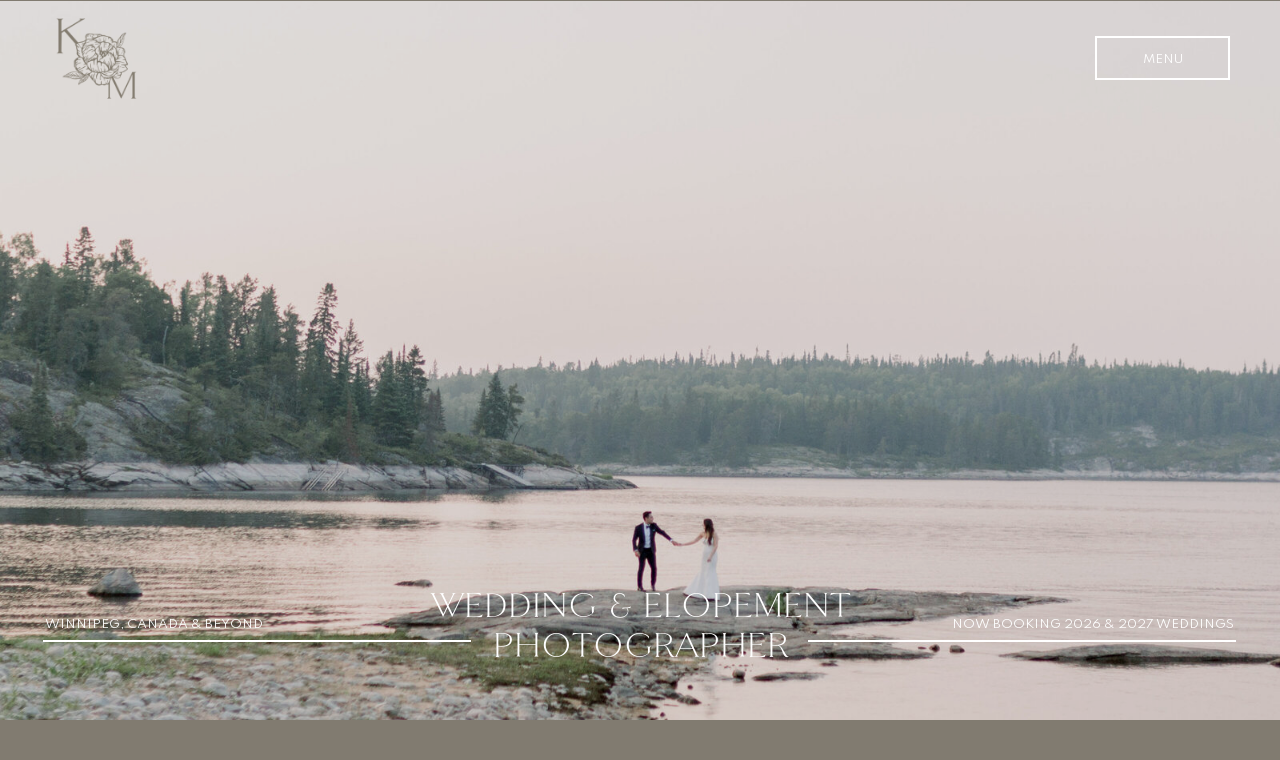

--- FILE ---
content_type: text/html;charset=UTF-8
request_url: https://keilamariephotography.com/home/
body_size: 27224
content:
<!DOCTYPE html>
<html class="d" lang="">
  <head>
    <meta charset="UTF-8" />
    <meta name="viewport" content="width=device-width, initial-scale=1" />
    <title>Keila Marie Photography - Winnipeg Wedding Photographer</title>
      <link rel="icon" type="image/png" href="//static.showit.co/200/LvWxzrSARNqeNxOpEUElIg/68130/graphics-20.png" />
      <link rel="preconnect" href="https://static.showit.co" />
      <meta name="description" content="Keila is a Winnipeg Wedding Photographer based in Manitoba. Available for Travel and Destination Weddings." />
      <link rel="canonical" href="https://keilamariephotography.com" />
      <meta property="og:image" content="https://static.showit.co/1200/y9NQOpFf6cEmpO5UupYdrQ/68130/m_and_twedding-kmp2024-227.jpg" />
    
    <link rel="preconnect" href="https://fonts.googleapis.com">
<link rel="preconnect" href="https://fonts.gstatic.com" crossorigin>
<link href="https://fonts.googleapis.com/css?family=Spartan:regular|PT+Serif:regular" rel="stylesheet" type="text/css"/>
<style>
@font-face{font-family:Peach Memoirs;src:url('//static.showit.co/file/VL_K4ueAQLy4qET-AovkEg/68130/peachmemoirs.woff');}
@font-face{font-family:Printed Moments;src:url('//static.showit.co/file/zjusKBSuTUO2bfp-fPCv6w/68130/printedmoments.woff');}
 </style>
    <script id="init_data" type="application/json">
      {"mobile":{"w":320,"bgMediaType":"none","bgFillType":"color","bgColor":"colors-2"},"desktop":{"w":1200,"defaultTrIn":{"type":"fade"},"defaultTrOut":{"type":"fade"},"bgColor":"colors-2","bgMediaType":"none","bgFillType":"color"},"sid":"vvu2q3knsqqnm37twudpcw","break":768,"assetURL":"//static.showit.co","contactFormId":"68130/175199","cfAction":"aHR0cHM6Ly9jbGllbnRzZXJ2aWNlLnNob3dpdC5jby9jb250YWN0Zm9ybQ==","sgAction":"aHR0cHM6Ly9jbGllbnRzZXJ2aWNlLnNob3dpdC5jby9zb2NpYWxncmlk","blockData":[{"slug":"header","visible":"a","states":[],"d":{"h":1,"w":1200,"locking":{"scrollOffset":1,"offset":30},"bgFillType":"color","bgColor":"#000000:0","bgMediaType":"none"},"m":{"h":55,"w":320,"locking":{"side":"st","scrollOffset":1},"bgFillType":"color","bgColor":"colors-5","bgMediaType":"none"}},{"slug":"hero","visible":"a","states":[{"d":{"bgFillType":"color","bgColor":"#000000:0","bgMediaType":"image","bgImage":{"key":"zLu43XzolB_OJ-i_jQYIpA/68130/d_and_mengaged-kmp2025-266.jpg","aspect_ratio":1.49953,"title":"D&MEngaged-KMP2025-266","type":"asset"},"bgOpacity":100,"bgPos":"lm","bgScale":"cover","bgScroll":"x"},"m":{"bgFillType":"color","bgColor":"#000000:0","bgMediaType":"image","bgImage":{"key":"zLu43XzolB_OJ-i_jQYIpA/68130/d_and_mengaged-kmp2025-266.jpg","aspect_ratio":1.49953,"title":"D&MEngaged-KMP2025-266","type":"asset"},"bgOpacity":100,"bgPos":"cb","bgScale":"cover","bgScroll":"p"},"slug":"view-2-2"},{"d":{"bgFillType":"color","bgColor":"colors-0","bgMediaType":"image","bgImage":{"key":"Ya_mCpLxSPCV1BdChQ6cTw/68130/s_and_jwedding-kmp2023-1193.jpg","aspect_ratio":"1.50000","title":"S&JWedding-KMP2023-1193","type":"asset"},"bgOpacity":"90","bgPos":"lb","bgScale":"cover","bgScroll":"x"},"m":{"bgFillType":"color","bgColor":"colors-0","bgMediaType":"image","bgImage":{"key":"Ya_mCpLxSPCV1BdChQ6cTw/68130/s_and_jwedding-kmp2023-1193.jpg","aspect_ratio":"1.50000","title":"S&JWedding-KMP2023-1193","type":"asset"},"bgOpacity":"90","bgPos":"lb","bgScale":"cover","bgScroll":"x"},"slug":"view-1"},{"d":{"bgFillType":"color","bgColor":"#000000:0","bgMediaType":"image","bgImage":{"key":"KUgD0V5QIYodzfWKcNq_xQ/68130/1m4a9870.jpg","aspect_ratio":1.49953,"title":"1M4A9870","type":"asset"},"bgOpacity":100,"bgPos":"lm","bgScale":"cover","bgScroll":"x"},"m":{"bgFillType":"color","bgColor":"#000000:0","bgMediaType":"image","bgImage":{"key":"KUgD0V5QIYodzfWKcNq_xQ/68130/1m4a9870.jpg","aspect_ratio":1.49953,"title":"1M4A9870","type":"asset"},"bgOpacity":100,"bgPos":"cb","bgScale":"cover","bgScroll":"p"},"slug":"view-2-1"},{"d":{"bgFillType":"color","bgColor":"#000000:0","bgMediaType":"image","bgImage":{"key":"n4EvtlMnTAKt4QMPkAfZLQ/68130/film-wedding-photographer-bride-groom-reception.jpg","aspect_ratio":1.33333,"title":"Film-Wedding-Photographer-Bride-Groom-Reception","type":"asset"},"bgOpacity":100,"bgPos":"lm","bgScale":"cover","bgScroll":"x"},"m":{"bgFillType":"color","bgColor":"#000000:0","bgMediaType":"image","bgImage":{"key":"0UEcbDcaH0_9sfn0W1yGug/68130/keilamariephoto-j_and_rsneaks-123_websize.jpg","aspect_ratio":0.66688,"title":"KeilaMariePhoto-J&RSneaks-123_websize","type":"asset"},"bgOpacity":100,"bgPos":"cb","bgScale":"cover","bgScroll":"p"},"slug":"view-2"},{"d":{"bgFillType":"color","bgColor":"#000000:0","bgMediaType":"image","bgImage":{"key":"BQ2Ynm5yT4WEbm0yojjeng/68130/a_and_dengaged-kmp2023-86.jpg","aspect_ratio":0.66667,"title":"A&DEngaged-KMP2023-86","type":"asset"},"bgOpacity":100,"bgPos":"lm","bgScale":"cover","bgScroll":"x"},"m":{"bgFillType":"color","bgColor":"#000000:0","bgMediaType":"image","bgImage":{"key":"BQ2Ynm5yT4WEbm0yojjeng/68130/a_and_dengaged-kmp2023-86.jpg","aspect_ratio":0.66667,"title":"A&DEngaged-KMP2023-86","type":"asset"},"bgOpacity":100,"bgPos":"lm","bgScale":"cover","bgScroll":"x"},"slug":"view-3"},{"d":{"bgFillType":"color","bgColor":"#000000:0","bgMediaType":"image","bgImage":{"key":"EtU-hzUGSr2jTeJfSKLHGQ/68130/k_and_jengaged-kmp2023-101.jpg","aspect_ratio":1.5,"title":"K&JEngaged-KMP2023-101","type":"asset"},"bgOpacity":100,"bgPos":"cb","bgScale":"cover","bgScroll":"x"},"m":{"bgFillType":"color","bgColor":"#000000:0","bgMediaType":"image","bgImage":{"key":"EtU-hzUGSr2jTeJfSKLHGQ/68130/k_and_jengaged-kmp2023-101.jpg","aspect_ratio":1.5,"title":"K&JEngaged-KMP2023-101","type":"asset"},"bgOpacity":100,"bgPos":"cb","bgScale":"cover","bgScroll":"x"},"slug":"view-3-1"},{"d":{"bgFillType":"color","bgColor":"#000000:0","bgMediaType":"image","bgImage":{"key":"O0KMceKiG72ZuCRsv8ElXg/68130/1m4a9104.jpg","aspect_ratio":1.49953,"title":"1M4A9104","type":"asset"},"bgOpacity":100,"bgPos":"cb","bgScale":"cover","bgScroll":"x"},"m":{"bgFillType":"color","bgColor":"#000000:0","bgMediaType":"image","bgImage":{"key":"O0KMceKiG72ZuCRsv8ElXg/68130/1m4a9104.jpg","aspect_ratio":1.49953,"title":"1M4A9104","type":"asset"},"bgOpacity":100,"bgPos":"cb","bgScale":"cover","bgScroll":"x"},"slug":"view-4"},{"d":{"bgFillType":"color","bgColor":"#000000:0","bgMediaType":"image","bgImage":{"key":"a6JipiPgT_O-Ucp48OC91A/68130/1m4a8084.jpg","aspect_ratio":1.5,"title":"1M4A8084","type":"asset"},"bgOpacity":100,"bgPos":"lm","bgScale":"cover","bgScroll":"x"},"m":{"bgFillType":"color","bgColor":"#000000:0","bgMediaType":"image","bgImage":{"key":"2mfN2KQsRfqEmbySxQpqbA/68130/img_6655.jpg","aspect_ratio":1.33333,"title":"IMG_6655","type":"asset"},"bgOpacity":100,"bgPos":"cb","bgScale":"cover","bgScroll":"p"},"slug":"view-5"}],"d":{"h":750,"w":1200,"aav":2.75,"bgFillType":"color","bgColor":"colors-5","bgMediaType":"image","bgOpacity":80,"bgPos":"cm","bgScale":"cover","bgScroll":"p"},"m":{"h":340,"w":320,"aav":2.5,"bgFillType":"color","bgColor":"colors-5","bgMediaType":"image","bgImage":{"key":"947VrntqTZ6SpGncDzufCQ/shared/film-35mm-couples-photoshoot-canada-min.jpg","aspect_ratio":0.74655,"ext":"jpg","type":"asset","title":"Film-35mm-Couples-Photoshoot-Canada-min"},"bgOpacity":100,"bgPos":"cm","bgScale":"cover","bgScroll":"p"},"stateTrans":[{},{},{},{},{},{},{},{}]},{"slug":"so-i-hear-you-re-in-love","visible":"a","states":[],"d":{"h":614,"w":1200,"bgFillType":"color","bgColor":"colors-7","bgMediaType":"none"},"m":{"h":429,"w":320,"bgFillType":"color","bgColor":"colors-7","bgMediaType":"none"}},{"slug":"about-1","visible":"a","states":[],"d":{"h":561,"w":1200,"bgFillType":"color","bgColor":"colors-5","bgMediaType":"none"},"m":{"h":411,"w":320,"bgFillType":"color","bgColor":"colors-5","bgMediaType":"none"}},{"slug":"new-site-canvas","visible":"a","states":[],"d":{"h":510,"w":1200,"bgFillType":"color","bgColor":"colors-2","bgMediaType":"none"},"m":{"h":260,"w":320,"bgFillType":"color","bgColor":"colors-2","bgMediaType":"none"}},{"slug":"not-just-photos-2","visible":"a","states":[{"d":{"bgFillType":"color","bgColor":"colors-2","bgMediaType":"image","bgImage":{"key":"xghn9Ahr8_LbIAylHGI7NQ/68130/1m4a0295.jpg","aspect_ratio":0.66688,"title":"1M4A0295","type":"asset"},"bgOpacity":68,"bgPos":"cm","bgScale":"cover","bgScroll":"x"},"m":{"bgFillType":"color","bgColor":"colors-2","bgMediaType":"image","bgImage":{"key":"xghn9Ahr8_LbIAylHGI7NQ/68130/1m4a0295.jpg","aspect_ratio":0.66688,"title":"1M4A0295","type":"asset"},"bgOpacity":68,"bgPos":"cm","bgScale":"cover","bgScroll":"x"},"slug":"view-1"}],"d":{"h":450,"w":1200,"bgFillType":"color","bgColor":"colors-5","bgMediaType":"none"},"m":{"h":191,"w":320,"locking":{},"nature":"dH","bgFillType":"color","bgColor":"colors-5","bgMediaType":"none"},"stateTrans":[{}]},{"slug":"not-just-photos-1","visible":"a","states":[],"d":{"h":661,"w":1200,"bgFillType":"color","bgColor":"colors-7","bgMediaType":"none"},"m":{"h":325,"w":320,"bgFillType":"color","bgColor":"colors-7","bgMediaType":"none"}},{"slug":"quick-links","visible":"a","states":[],"d":{"h":417,"w":1200,"bgFillType":"color","bgColor":"colors-2","bgMediaType":"none"},"m":{"h":746,"w":320,"bgFillType":"color","bgColor":"colors-2","bgMediaType":"none"}},{"slug":"recent-work","visible":"a","states":[],"d":{"h":1200,"w":1200,"bgFillType":"color","bgColor":"colors-5","bgMediaType":"none"},"m":{"h":470,"w":320,"bgFillType":"color","bgColor":"colors-5","bgMediaType":"none"}},{"slug":"recommendations","visible":"a","states":[{"d":{"bgFillType":"color","bgColor":"#000000:0","bgMediaType":"none"},"m":{"bgFillType":"color","bgColor":"#000000:0","bgMediaType":"none"},"slug":"view-3"},{"d":{"bgFillType":"color","bgColor":"#000000:0","bgMediaType":"none"},"m":{"bgFillType":"color","bgColor":"#000000:0","bgMediaType":"none"},"slug":"view-5-2"},{"d":{"bgFillType":"color","bgColor":"#000000:0","bgMediaType":"none"},"m":{"bgFillType":"color","bgColor":"#000000:0","bgMediaType":"none"},"slug":"view-4"},{"d":{"bgFillType":"color","bgColor":"#000000:0","bgMediaType":"none"},"m":{"bgFillType":"color","bgColor":"#000000:0","bgMediaType":"none"},"slug":"view-5-1"},{"d":{"bgFillType":"color","bgColor":"#000000:0","bgMediaType":"none"},"m":{"bgFillType":"color","bgColor":"#000000:0","bgMediaType":"none"},"slug":"view-1"},{"d":{"bgFillType":"color","bgColor":"#000000:0","bgMediaType":"none"},"m":{"bgFillType":"color","bgColor":"#000000:0","bgMediaType":"none"},"slug":"view-2"},{"d":{"bgFillType":"color","bgColor":"#000000:0","bgMediaType":"none"},"m":{"bgFillType":"color","bgColor":"#000000:0","bgMediaType":"none"},"slug":"view-5"}],"d":{"h":321,"w":1200,"bgFillType":"color","bgColor":"colors-4","bgMediaType":"none"},"m":{"h":341,"w":320,"bgFillType":"color","bgColor":"colors-4","bgMediaType":"none"},"stateTrans":[{},{},{},{},{},{},{}]},{"slug":"inquire-now-1","visible":"a","states":[],"d":{"h":467,"w":1200,"bgFillType":"color","bgColor":"colors-6","bgMediaType":"image","bgScroll":"x"},"m":{"h":374,"w":320,"bgFillType":"color","bgColor":"colors-6","bgMediaType":"image","bgScroll":"x"}},{"slug":"newsletter","visible":"a","states":[],"d":{"h":485,"w":1200,"bgFillType":"color","bgColor":"colors-6","bgMediaType":"image","bgImage":{"key":"cMlynFchRNCWButgPBnSVg/shared/pratik-gupta-l57a9zxd0xi-unsplash.jpg","aspect_ratio":0.66661,"title":"pratik-gupta-l57A9zxd0XI-unsplash","type":"asset"},"bgOpacity":10,"bgPos":"cm","bgScale":"cover","bgScroll":"p"},"m":{"h":483,"w":320,"bgFillType":"color","bgColor":"colors-6","bgMediaType":"image","bgImage":{"key":"cMlynFchRNCWButgPBnSVg/shared/pratik-gupta-l57a9zxd0xi-unsplash.jpg","aspect_ratio":0.66661,"title":"pratik-gupta-l57A9zxd0XI-unsplash","type":"asset"},"bgOpacity":9,"bgPos":"cm","bgScale":"cover","bgScroll":"p"}},{"slug":"footer","visible":"a","states":[],"d":{"h":150,"w":1200,"bgFillType":"color","bgColor":"colors-3","bgMediaType":"none"},"m":{"h":295,"w":320,"bgFillType":"color","bgColor":"colors-3","bgMediaType":"none"}},{"slug":"copyright-and-credit","visible":"a","states":[],"d":{"h":30,"w":1200,"bgFillType":"color","bgColor":"colors-2","bgMediaType":"none"},"m":{"h":25,"w":320,"bgFillType":"color","bgColor":"colors-2","bgMediaType":"none"}},{"slug":"mobile-nav","visible":"a","states":[],"d":{"h":1,"w":1200,"locking":{"side":"t"},"bgFillType":"color","bgColor":"#000000:0","bgMediaType":"none"},"m":{"h":581,"w":320,"locking":{"side":"t"},"bgFillType":"color","bgColor":"colors-6","bgMediaType":"none"}}],"elementData":[{"type":"simple","visible":"a","id":"header_0","blockId":"header","m":{"x":226,"y":13,"w":82,"h":29,"a":0},"d":{"x":1015,"y":36,"w":135,"h":44,"a":0,"lockH":"r"},"pc":[{"type":"show","block":"mobile-nav"}]},{"type":"text","visible":"a","id":"header_1","blockId":"header","m":{"x":227,"y":22,"w":79,"h":13,"a":0},"d":{"x":1017,"y":49,"w":131,"h":17,"a":0,"lockH":"r"},"pc":[{"type":"show","block":"mobile-nav"}]},{"type":"graphic","visible":"a","id":"header_2","blockId":"header","m":{"x":16,"y":80,"w":24,"h":25,"a":0},"d":{"x":13,"y":14,"w":86,"h":88,"a":0},"c":{"key":"FORM5SBUQu2CPkfMC2MOMg/68130/submarks-28.png","aspect_ratio":0.96926}},{"type":"simple","visible":"m","id":"header_3","blockId":"header","m":{"x":226,"y":13,"w":82,"h":29,"a":0},"d":{"x":1015,"y":36,"w":135,"h":44,"a":0,"lockH":"r"},"pc":[{"type":"show","block":"mobile-nav"}]},{"type":"text","visible":"m","id":"header_4","blockId":"header","m":{"x":227,"y":22,"w":79,"h":13,"a":0},"d":{"x":1017,"y":49,"w":131,"h":17,"a":0,"lockH":"r"},"pc":[{"type":"show","block":"mobile-nav"}]},{"type":"graphic","visible":"m","id":"header_5","blockId":"header","m":{"x":16,"y":15,"w":190,"h":25,"a":0},"d":{"x":431,"y":33,"w":339,"h":46,"a":0},"c":{"key":"TCAt8ydURlytXIzGr9-e6A/shared/main_logo_without-12.png","aspect_ratio":7.30152}},{"type":"text","visible":"a","id":"hero_1","blockId":"hero","m":{"x":39,"y":230,"w":241,"h":13,"a":0},"d":{"x":834,"y":613,"w":320,"h":17,"a":0,"lockH":"r"}},{"type":"text","visible":"a","id":"hero_2","blockId":"hero","m":{"x":84,"y":304,"w":153,"h":13,"a":0},"d":{"x":45,"y":613,"w":320,"h":17,"a":0,"lockH":"l"}},{"type":"text","visible":"a","id":"hero_3","blockId":"hero","m":{"x":31,"y":246,"w":257,"h":25,"a":0},"d":{"x":361,"y":588,"w":479,"h":92,"a":0}},{"type":"simple","visible":"a","id":"hero_4","blockId":"hero","m":{"x":53,"y":295,"w":214,"h":1,"a":0},"d":{"x":43,"y":639,"w":388,"h":2,"a":0,"lockH":"ls"}},{"type":"simple","visible":"d","id":"hero_5","blockId":"hero","m":{"x":396,"y":270,"w":142,"h":1,"a":0},"d":{"x":768,"y":639,"w":388,"h":2,"a":0,"lockH":"rs"}},{"type":"graphic","visible":"a","id":"so-i-hear-you-re-in-love_0","blockId":"so-i-hear-you-re-in-love","m":{"x":138,"y":21,"w":88,"h":107,"a":0},"d":{"x":96,"y":146,"w":249,"h":316,"a":45},"c":{"key":"uWSOUy_bQXSLGhnAcs5fgg/shared/graphics-15.png","aspect_ratio":0.81675}},{"type":"graphic","visible":"a","id":"so-i-hear-you-re-in-love_1","blockId":"so-i-hear-you-re-in-love","m":{"x":23,"y":154,"w":139,"h":189,"a":0},"d":{"x":736,"y":50,"w":392,"h":466,"a":0,"gs":{"s":50}},"c":{"key":"sZV_bri5x6-Nv_tOI1PSUQ/68130/hillaryjordanwedding-kmp2024-628.jpg","aspect_ratio":0.66667}},{"type":"graphic","visible":"a","id":"so-i-hear-you-re-in-love_2","blockId":"so-i-hear-you-re-in-love","m":{"x":202,"y":44,"w":95,"h":141,"a":0,"gs":{"s":70}},"d":{"x":420,"y":126,"w":296,"h":345,"a":0,"gs":{"t":"cover","s":50}},"c":{"key":"0OY031KATQeBP357xeEStw/68130/l_and_jwedding-kmp2023-954.jpg","aspect_ratio":0.66667}},{"type":"text","visible":"a","id":"so-i-hear-you-re-in-love_3","blockId":"so-i-hear-you-re-in-love","m":{"x":20,"y":21,"w":177,"h":118,"a":0},"d":{"x":59,"y":34,"w":704,"h":92,"a":0}},{"type":"simple","visible":"a","id":"so-i-hear-you-re-in-love_4","blockId":"so-i-hear-you-re-in-love","m":{"x":22,"y":139,"w":142,"h":1,"a":0},"d":{"x":58,"y":410,"w":399,"h":2,"a":0}},{"type":"text","visible":"a","id":"so-i-hear-you-re-in-love_5","blockId":"so-i-hear-you-re-in-love","m":{"x":171,"y":196,"w":126,"h":87,"a":0},"d":{"x":59,"y":426,"w":583,"h":31,"a":0}},{"type":"text","visible":"a","id":"so-i-hear-you-re-in-love_6","blockId":"so-i-hear-you-re-in-love","m":{"x":171,"y":240,"w":126,"h":95,"a":0},"d":{"x":59,"y":455,"w":329,"h":69,"a":0}},{"type":"simple","visible":"a","id":"so-i-hear-you-re-in-love_7","blockId":"so-i-hear-you-re-in-love","m":{"x":160,"y":382,"w":106,"h":27,"a":0},"d":{"x":528,"y":516,"w":145,"h":34,"a":0}},{"type":"text","visible":"a","id":"so-i-hear-you-re-in-love_8","blockId":"so-i-hear-you-re-in-love","m":{"x":162,"y":390,"w":103,"h":13,"a":0},"d":{"x":529,"y":527,"w":143,"h":16,"a":0}},{"type":"text","visible":"a","id":"so-i-hear-you-re-in-love_9","blockId":"so-i-hear-you-re-in-love","m":{"x":23,"y":355,"w":120,"h":39,"a":0},"d":{"x":739,"y":529,"w":385,"h":17,"a":0}},{"type":"text","visible":"a","id":"so-i-hear-you-re-in-love_10","blockId":"so-i-hear-you-re-in-love","m":{"x":20,"y":395,"w":127,"h":25,"a":0},"d":{"x":823,"y":540,"w":357,"h":40,"a":0}},{"type":"graphic","visible":"a","id":"about-1_0","blockId":"about-1","m":{"x":26,"y":113,"w":104,"h":156,"a":353},"d":{"x":118,"y":68,"w":292,"h":435,"a":351,"gs":{"t":"cover","s":50}},"c":{"key":"8w2SmvfbOhYEFSFTVx-EAw/68130/aboutme-keila-1.jpg","aspect_ratio":0.67065}},{"type":"text","visible":"a","id":"about-1_1","blockId":"about-1","m":{"x":36,"y":32,"w":249,"h":28,"a":0},"d":{"x":529,"y":148,"w":535,"h":39,"a":0}},{"type":"text","visible":"a","id":"about-1_2","blockId":"about-1","m":{"x":145,"y":102,"w":149,"h":205,"a":0},"d":{"x":529,"y":250,"w":334,"h":157,"a":0}},{"type":"text","visible":"a","id":"about-1_3","blockId":"about-1","m":{"x":139,"y":66,"w":175,"h":25,"a":0},"d":{"x":837,"y":210,"w":288,"h":40,"a":0}},{"type":"simple","visible":"a","id":"about-1_4","blockId":"about-1","m":{"x":107,"y":361,"w":106,"h":27,"a":0},"d":{"x":893,"y":462,"w":145,"h":34,"a":0}},{"type":"text","visible":"a","id":"about-1_5","blockId":"about-1","m":{"x":109,"y":369,"w":103,"h":13,"a":0},"d":{"x":894,"y":473,"w":143,"h":16,"a":0}},{"type":"graphic","visible":"a","id":"about-1_6","blockId":"about-1","m":{"x":12,"y":306,"w":82,"h":47,"a":43},"d":{"x":408,"y":127,"w":95,"h":54,"a":330},"c":{"key":"QGeSg8MSQhOIzAsQ2mfVXA/68130/graphics-03.png","aspect_ratio":1.77699}},{"type":"graphic","visible":"a","id":"new-site-canvas_0","blockId":"new-site-canvas","m":{"x":22,"y":169,"w":59,"h":80,"a":0},"d":{"x":27,"y":-13,"w":220,"h":300,"a":0},"c":{"key":"IWMpUb5LpYz-FWfAlzQz2g/68130/dmengaged-kmp2025-78.jpg","aspect_ratio":0.66688}},{"type":"graphic","visible":"a","id":"new-site-canvas_1","blockId":"new-site-canvas","m":{"x":-7,"y":111,"w":46,"h":64,"a":0},"d":{"x":6,"y":275,"w":157,"h":214,"a":0,"o":80},"c":{"key":"hn7fnQm-3e9PgnIFjatStQ/68130/keilamariephoto-j_and_nwedding-10_websize.jpg","aspect_ratio":0.66688}},{"type":"graphic","visible":"a","id":"new-site-canvas_2","blockId":"new-site-canvas","m":{"x":-12,"y":52,"w":57,"h":45,"a":0},"d":{"x":175,"y":339,"w":178,"h":178,"a":0,"gs":{"s":50}},"c":{"key":"rXatAWP4Z5UjOH5UwcaJKA/68130/35mm-film-engagement-photoshoot---winnipeg-wedding-photographer---romantic-vintage-unqiue-couples-photos_jpg.jpg","aspect_ratio":1.5}},{"type":"graphic","visible":"a","id":"new-site-canvas_3","blockId":"new-site-canvas","m":{"x":269,"y":156,"w":42,"h":53,"a":0},"d":{"x":256,"y":5,"w":178,"h":178,"a":0,"gs":{"s":70}},"c":{"key":"z1ad1MiUcXjKuyD_RHa10g/68130/[base64].jpg","aspect_ratio":0.66696}},{"type":"graphic","visible":"a","id":"new-site-canvas_4","blockId":"new-site-canvas","m":{"x":263,"y":52,"w":54,"h":70,"a":0},"d":{"x":990,"y":-13,"w":157,"h":214,"a":0},"c":{"key":"qqwcs05P-rrALCmqvfdA9w/68130/keilamariephoto-p_and_twedding-33.jpg","aspect_ratio":0.66688}},{"type":"graphic","visible":"a","id":"new-site-canvas_5","blockId":"new-site-canvas","m":{"x":30,"y":90,"w":43,"h":40,"a":0},"d":{"x":852,"y":169,"w":150,"h":103,"a":0},"c":{"key":"1UcqELErQI0M0vBPLpmgsA/68130/1m4a1521_websize.jpg","aspect_ratio":1.49953}},{"type":"graphic","visible":"a","id":"new-site-canvas_6","blockId":"new-site-canvas","m":{"x":248,"y":110,"w":35,"h":48,"a":0},"d":{"x":1012,"y":228,"w":220,"h":300,"a":0},"c":{"key":"jJF7JGnDpJyK0JP3DdfLvA/68130/j_and_aengaged-kmp2025-80_jpg.jpg","aspect_ratio":0.66696}},{"type":"text","visible":"a","id":"new-site-canvas_7","blockId":"new-site-canvas","m":{"x":73,"y":101,"w":176,"h":89,"a":0},"d":{"x":391,"y":208,"w":418,"h":124,"a":0}},{"type":"text","visible":"a","id":"new-site-canvas_8","blockId":"new-site-canvas","m":{"x":72,"y":70,"w":178,"h":25,"a":0},"d":{"x":422,"y":169,"w":356,"h":95,"a":0}},{"type":"text","visible":"a","id":"new-site-canvas_9","blockId":"new-site-canvas","m":{"x":123,"y":334,"w":105,"h":25,"a":0},"d":{"x":509,"y":378,"w":164,"h":39,"a":0}},{"type":"simple","visible":"a","id":"new-site-canvas_10","blockId":"new-site-canvas","m":{"x":132,"y":213,"w":58,"h":21,"a":0},"d":{"x":522,"y":444,"w":157,"h":34,"a":0}},{"type":"text","visible":"a","id":"new-site-canvas_11","blockId":"new-site-canvas","m":{"x":109,"y":220,"w":103,"h":3,"a":0},"d":{"x":530,"y":453,"w":142,"h":16,"a":0}},{"type":"text","visible":"a","id":"not-just-photos-1_0","blockId":"not-just-photos-1","m":{"x":2,"y":-23,"w":316,"h":72,"a":0},"d":{"x":1,"y":-57,"w":1200,"h":114,"a":0}},{"type":"text","visible":"a","id":"not-just-photos-1_1","blockId":"not-just-photos-1","m":{"x":9,"y":62,"w":302,"h":95,"a":0},"d":{"x":171,"y":63,"w":858,"h":117,"a":0}},{"type":"gallery","visible":"a","id":"not-just-photos-1_2","blockId":"not-just-photos-1","m":{"x":0,"y":140,"w":320,"h":180,"a":0,"g":{"dots":true,"dotLoc":"in"}},"d":{"x":92,"y":121,"w":1016,"h":482,"a":0,"g":{"aa":0,"dots":true,"dotLoc":"in"}},"imgs":[{"key":"xt_IzVCM_BaLSpgeR_jMhw/68130/hillaryjordanwedding-kmp2024-538.jpg","ar":1.49953,"desc":"Winnipeg Wedding Photographer - Manitoba Wedding Photographer - Pineridge Hollow Ceremony Photos - Romantic Timeless Groom Crying"},{"key":"StY5l7lyzzgX93ABJ_gbUg/68130/melissa_and_brendenwedding-kmp2024-1069.jpg","ar":0.66688,"desc":"Kinloch Grove Wedding Venue Photos - Winnipeg Manitoba Wedding Photographer - Romantic Timeless Wedding Photography"},{"key":"lq7VHwRZRkusQNCDx42qrA/68130/1m4a4354_websize.jpg","ar":1.49953,"desc":"Ceremony at The White Poplar in Winnipeg Manitoba by Winnipeg Wedding Photographer"},{"key":"dDicwY3fSxyzJCvCIB5e_A/68130/emotional-bride-groom-wedding-photography.jpg","ar":0.7464,"desc":"Winnipeg Manitoba Wedding Photographer - Light and airy wedding photos"},{"key":"HJzsAqu8QRGVFjHKPfeWSQ/68130/israa_and_ramiwedding-june92019-keilamariephoto-468.jpg","ar":1.4997,"desc":"Cultural Wedding in Winnipeg - Manitoba Wedding Photographer at St Charles Golf Club Reception"},{"key":"9dadkPVUSwCtuuZx9fHBGA/68130/kat_and_rhys-kmp-2021-36.jpg","ar":0.66667,"desc":"Romantic Proposal in Winnipeg -Winnipeg Wedding Photographer - Proposal in Manitoba"},{"key":"WB0_TQEqSXenrMIWqgcNaA/68130/n_and_rengaged-kmp-2021-78.jpg","ar":1.5,"desc":"Winnipeg Wedding Photographer Assiniboine Park The Leaf Engagement Session"},{"key":"4Tq8lt4bTcWPtyvlULY3uw/68130/k_and_rwedding-kmp2021-175.jpg","ar":1.5,"desc":"Winnipeg Wedding Photographer - Emotional First Look Inspiration"},{"key":"xCf7VZDkQZOpsGpoAPAxXA/68130/d_and_twedding-kmp2021-184.jpg","ar":1.5,"desc":"Canadian Wedding Photographer Film"},{"key":"X7FFmbMTQ-qjljv4ZTiT3g/68130/sam_and_dale-sept5th2020-kmp-628.jpg","ar":1.5,"desc":"Winnipeg Wedding Photographer Hawthorn Estates Ceremony"},{"key":"LNOI1im-QrOhemWn-nzBSA/68130/1m4a7856.jpg","ar":1.5,"desc":"White Poplar Wedding - Winnipeg Manitoba Wedding Photographer"},{"key":"QMgJ_7OySF2a-3xmcg3NYg/68130/katie_and_taylorwedding-keilamariephoto105.jpg","ar":1.4997,"desc":"Black and white wedding photography canadian wedding photographer"},{"key":"jOZ-iFnPSHKPPuo2YshuRA/68130/fort-garry-hotel-wedding-photographer-first-dance.jpg","ar":0.6668,"desc":"Winnipeg Wedding Photographer Fort Garry Hotel Reception"},{"key":"qQEz18GDS02g7mAHcUfwPQ/68130/e_and_awedding-august14th-kmp2021-497.jpg","ar":0.66667,"desc":"Winnipeg Wedding Photographer Outdoor Reception"},{"key":"mJv1-0eDOHt3zOZuQujR_w/68130/1m4a1782_websize.jpg","ar":0.66688}],"gal":"sliding","g":{"type":"filmstrip"},"ch":"1"},{"type":"text","visible":"a","id":"quick-links_0","blockId":"quick-links","m":{"x":28,"y":181,"w":266,"h":32,"a":0},"d":{"x":0,"y":61,"w":362,"h":39,"a":0}},{"type":"text","visible":"a","id":"quick-links_1","blockId":"quick-links","m":{"x":28,"y":691,"w":266,"h":28,"a":0},"d":{"x":855,"y":61,"w":340,"h":39,"a":0}},{"type":"text","visible":"a","id":"quick-links_2","blockId":"quick-links","m":{"x":15,"y":456,"w":291,"h":33,"a":0},"d":{"x":377,"y":243,"w":446,"h":39,"a":0}},{"type":"text","visible":"a","id":"quick-links_3","blockId":"quick-links","m":{"x":58,"y":445,"w":205,"h":29,"a":0},"d":{"x":456,"y":223,"w":288,"h":40,"a":0}},{"type":"graphic","visible":"a","id":"quick-links_4","blockId":"quick-links","m":{"x":53,"y":545,"w":215,"h":138,"a":0},"d":{"x":892,"y":142,"w":265,"h":190,"a":0,"gs":{"s":70}},"c":{"key":"wa7_Hz64ryKsasmUA3GBLQ/68130/babylilynewborn-kmp2024-119_websize.jpg","aspect_ratio":1.49953}},{"type":"graphic","visible":"a","id":"quick-links_5","blockId":"quick-links","m":{"x":53,"y":256,"w":215,"h":179,"a":0},"d":{"x":464,"y":18,"w":265,"h":190,"a":0},"c":{"key":"8jBEBCOGvGWw1sMhkOmMLg/68130/1m4a2346_websize.jpg","aspect_ratio":1.49953}},{"type":"graphic","visible":"a","id":"quick-links_6","blockId":"quick-links","m":{"x":53,"y":34,"w":215,"h":138,"a":0},"d":{"x":49,"y":142,"w":265,"h":190,"a":0,"gs":{"s":80}},"c":{"key":"XS2t7_SbQoZ2EjbweP4qAw/68130/1m4a9104_websize.jpg","aspect_ratio":1.49953}},{"type":"simple","visible":"a","id":"quick-links_7","blockId":"quick-links","m":{"x":-5,"y":25,"w":330,"h":1,"a":0},"d":{"x":156,"y":206,"w":416,"h":2,"a":90}},{"type":"simple","visible":"a","id":"quick-links_8","blockId":"quick-links","m":{"x":-9,"y":231,"w":334,"h":1,"a":0},"d":{"x":-14,"y":379,"w":1228,"h":2,"a":0,"lockH":"s"}},{"type":"simple","visible":"a","id":"quick-links_9","blockId":"quick-links","m":{"x":-86,"y":379,"w":761,"h":1,"a":90},"d":{"x":628,"y":206,"w":416,"h":2,"a":90}},{"type":"simple","visible":"a","id":"quick-links_10","blockId":"quick-links","m":{"x":-356,"y":385,"w":767,"h":1,"a":90},"d":{"x":-14,"y":37,"w":1228,"h":2,"a":0,"lockH":"s"}},{"type":"simple","visible":"a","id":"quick-links_11","blockId":"quick-links","m":{"x":92,"y":485,"w":137,"h":32,"a":0},"d":{"x":513,"y":297,"w":174,"h":34,"a":0}},{"type":"text","visible":"a","id":"quick-links_12","blockId":"quick-links","m":{"x":87,"y":495,"w":150,"h":15,"a":0},"d":{"x":488,"y":306,"w":224,"h":16,"a":0}},{"type":"simple","visible":"m","id":"quick-links_13","blockId":"quick-links","m":{"x":-9,"y":529,"w":334,"h":1,"a":0},"d":{"x":-14,"y":379,"w":1228,"h":2,"a":0,"lockH":"s"}},{"type":"simple","visible":"m","id":"quick-links_14","blockId":"quick-links","m":{"x":-9,"y":719,"w":334,"h":1,"a":0},"d":{"x":-14,"y":379,"w":1228,"h":2,"a":0,"lockH":"s"}},{"type":"simple","visible":"a","id":"quick-links_15","blockId":"quick-links","m":{"x":52,"y":33,"w":216,"h":139,"a":0},"d":{"x":892,"y":141,"w":265,"h":190,"a":0}},{"type":"simple","visible":"a","id":"quick-links_16","blockId":"quick-links","m":{"x":52,"y":544,"w":216,"h":139,"a":0},"d":{"x":49,"y":142,"w":265,"h":190,"a":0}},{"type":"simple","visible":"a","id":"quick-links_17","blockId":"quick-links","m":{"x":52,"y":256,"w":216,"h":179,"a":0},"d":{"x":464,"y":19,"w":265,"h":190,"a":0}},{"type":"text","visible":"a","id":"recent-work_0","blockId":"recent-work","m":{"x":54,"y":28,"w":213,"h":21,"a":0},"d":{"x":362,"y":34,"w":476,"h":52,"a":0}},{"type":"simple","visible":"a","id":"recent-work_1","blockId":"recent-work","m":{"x":-50,"y":187,"w":436,"h":293,"a":0},"d":{"x":-20,"y":141,"w":1293,"h":760,"a":0,"lockH":"s"}},{"type":"simple","visible":"a","id":"recent-work_2","blockId":"recent-work","m":{"x":-23,"y":604,"w":358,"h":58,"a":0},"d":{"x":-55,"y":816,"w":1293,"h":384,"a":0,"lockH":"s"}},{"type":"simple","visible":"a","id":"recent-work_3","blockId":"recent-work","m":{"x":-17,"y":432,"w":358,"h":48,"a":0},"d":{"x":-20,"y":141,"w":1293,"h":760,"a":0,"lockH":"s"}},{"type":"simple","visible":"a","id":"recent-work_4","blockId":"recent-work","m":{"x":55,"y":53,"w":210,"h":1,"a":0},"d":{"x":387,"y":87,"w":426,"h":2,"a":0}},{"type":"text","visible":"a","id":"recent-work_5","blockId":"recent-work","m":{"x":83,"y":59,"w":159,"h":29,"a":0},"d":{"x":387,"y":94,"w":420,"h":20,"a":0}},{"type":"graphic","visible":"a","id":"recent-work_6","blockId":"recent-work","m":{"x":233,"y":94,"w":117,"h":140,"a":0},"d":{"x":810,"y":141,"w":390,"h":460,"a":0,"gs":{"s":60}},"c":{"key":"VFlMSghbS4ydmfS99o7Ntg/68130/moody-engagement-photoshoot_-romantic-love-film-aesthetic_-beach-couples-shoot-with-golden-retriever-puppy_jpg.jpg","aspect_ratio":1.5}},{"type":"graphic","visible":"a","id":"recent-work_7","blockId":"recent-work","m":{"x":102,"y":152,"w":117,"h":140,"a":0},"d":{"x":405,"y":141,"w":390,"h":460,"a":0,"gs":{"s":90}},"c":{"key":"mlBGWRdPQySkLsWGfkN2EA/68130/downtown-vintage-engagement-session_-black-and-white-film-couples-shoot_-winnipeg-wedding-photographer_-engagement-session-with-veil_-romantic-couples-photos_jpg.jpg","aspect_ratio":0.66667}},{"type":"graphic","visible":"a","id":"recent-work_8","blockId":"recent-work","m":{"x":-29,"y":93,"w":117,"h":140,"a":0},"d":{"x":0,"y":141,"w":390,"h":460,"a":0,"gs":{"s":60}},"c":{"key":"WvKWou2lRbicryyoTCEdLQ/68130/s_and_jwedding-kmp2023-1163_websize.jpg","aspect_ratio":0.66688}},{"type":"text","visible":"a","id":"recent-work_12","blockId":"recent-work","m":{"x":0,"y":138,"w":73,"h":109,"a":0},"d":{"x":94,"y":311,"w":199,"h":142,"a":0}},{"type":"text","visible":"a","id":"recent-work_13","blockId":"recent-work","m":{"x":110,"y":187,"w":102,"h":169,"a":0},"d":{"x":446,"y":316,"w":309,"h":106,"a":0}},{"type":"text","visible":"a","id":"recent-work_14","blockId":"recent-work","m":{"x":233,"y":138,"w":87,"h":81,"a":0},"d":{"x":910,"y":318,"w":215,"h":106,"a":0}},{"type":"simple","visible":"a","id":"recent-work_15","blockId":"recent-work","m":{"x":101,"y":109,"w":120,"h":24,"a":0},"d":{"x":514,"y":1126,"w":175,"h":34,"a":0}},{"type":"text","visible":"a","id":"recent-work_16","blockId":"recent-work","m":{"x":101,"y":115,"w":120,"h":23,"a":0},"d":{"x":515,"y":1135,"w":174,"h":16,"a":0}},{"type":"graphic","visible":"a","id":"recent-work_17","blockId":"recent-work","m":{"x":233,"y":248,"w":117,"h":140,"a":0},"d":{"x":813,"y":631,"w":390,"h":460,"a":0,"gs":{"s":90}},"c":{"key":"fddmOZK8RyKA2sMT_9uiDg/68130/1m4a6041.jpg","aspect_ratio":0.66667}},{"type":"graphic","visible":"a","id":"recent-work_18","blockId":"recent-work","m":{"x":102,"y":306,"w":117,"h":140,"a":0},"d":{"x":405,"y":629,"w":390,"h":460,"a":0,"gs":{"s":60}},"c":{"key":"GehSsajQxpXWspjSYoTygA/68130/[base64].jpg","aspect_ratio":0.66696}},{"type":"graphic","visible":"a","id":"recent-work_19","blockId":"recent-work","m":{"x":-23,"y":259,"w":117,"h":140,"a":0},"d":{"x":0,"y":631,"w":390,"h":460,"a":0,"gs":{"s":60}},"c":{"key":"reXZLPUNqmlpavS1ot380w/68130/h_and_jengagement-kmp2023-58_jpg.jpg","aspect_ratio":0.66711}},{"type":"text","visible":"d","id":"recent-work_20","blockId":"recent-work","m":{"x":-8,"y":284,"w":87,"h":109,"a":0},"d":{"x":94,"y":311,"w":199,"h":142,"a":0}},{"type":"text","visible":"d","id":"recent-work_21","blockId":"recent-work","m":{"x":109,"y":328,"w":116,"h":169,"a":0},"d":{"x":446,"y":316,"w":309,"h":106,"a":0}},{"type":"text","visible":"d","id":"recent-work_22","blockId":"recent-work","m":{"x":253,"y":287,"w":90,"h":81,"a":0},"d":{"x":910,"y":318,"w":215,"h":106,"a":0}},{"type":"text","visible":"a","id":"recent-work_23","blockId":"recent-work","m":{"x":233,"y":289,"w":87,"h":167,"a":0},"d":{"x":863,"y":795,"w":309,"h":106,"a":0}},{"type":"text","visible":"a","id":"recent-work_24","blockId":"recent-work","m":{"x":114,"y":338,"w":83,"h":76,"a":0},"d":{"x":495,"y":789,"w":215,"h":106,"a":0}},{"type":"text","visible":"a","id":"recent-work_25","blockId":"recent-work","m":{"x":-5,"y":292,"w":88,"h":96,"a":0},"d":{"x":94,"y":801,"w":199,"h":142,"a":0}},{"type":"icon","visible":"a","id":"recommendations_0","blockId":"recommendations","m":{"x":207,"y":301,"w":37,"h":37,"a":0},"d":{"x":681,"y":270,"w":50,"h":47,"a":0}},{"type":"icon","visible":"a","id":"recommendations_1","blockId":"recommendations","m":{"x":74,"y":301,"w":37,"h":37,"a":180},"d":{"x":477,"y":269,"w":50,"h":47,"a":180}},{"type":"text","visible":"a","id":"recommendations_view-3_0","blockId":"recommendations","m":{"x":26,"y":121,"w":268,"h":146,"a":0},"d":{"x":283,"y":141,"w":634,"h":106,"a":0}},{"type":"text","visible":"a","id":"recommendations_view-3_1","blockId":"recommendations","m":{"x":109,"y":313,"w":103,"h":13,"a":0},"d":{"x":525,"y":270,"w":151,"h":31,"a":0}},{"type":"line","visible":"a","id":"recommendations_view-3_2","blockId":"recommendations","m":{"x":6,"y":38,"w":308,"a":0},"d":{"x":18,"y":68,"w":1165,"h":1,"a":0}},{"type":"text","visible":"a","id":"recommendations_view-3_3","blockId":"recommendations","m":{"x":187,"y":49,"w":127,"h":48,"a":0},"d":{"x":897,"y":82,"w":286,"h":39,"a":0}},{"type":"text","visible":"a","id":"recommendations_view-3_4","blockId":"recommendations","m":{"x":6,"y":49,"w":86,"h":48,"a":0},"d":{"x":18,"y":82,"w":166,"h":39,"a":0}},{"type":"text","visible":"a","id":"recommendations_view-5-2_0","blockId":"recommendations","m":{"x":26,"y":97,"w":268,"h":174,"a":0},"d":{"x":284,"y":126,"w":634,"h":106,"a":0}},{"type":"text","visible":"a","id":"recommendations_view-5-2_1","blockId":"recommendations","m":{"x":109,"y":313,"w":103,"h":13,"a":0},"d":{"x":525,"y":285,"w":151,"h":16,"a":0}},{"type":"line","visible":"a","id":"recommendations_view-5-2_2","blockId":"recommendations","m":{"x":6,"y":38,"w":308,"a":0},"d":{"x":18,"y":68,"w":1165,"h":1,"a":0}},{"type":"text","visible":"a","id":"recommendations_view-5-2_3","blockId":"recommendations","m":{"x":187,"y":49,"w":127,"h":48,"a":0},"d":{"x":897,"y":82,"w":286,"h":39,"a":0}},{"type":"text","visible":"a","id":"recommendations_view-5-2_4","blockId":"recommendations","m":{"x":6,"y":49,"w":86,"h":48,"a":0},"d":{"x":18,"y":82,"w":166,"h":39,"a":0}},{"type":"text","visible":"a","id":"recommendations_view-4_0","blockId":"recommendations","m":{"x":26,"y":84,"w":268,"h":174,"a":0},"d":{"x":284,"y":126,"w":634,"h":106,"a":0}},{"type":"text","visible":"a","id":"recommendations_view-4_1","blockId":"recommendations","m":{"x":109,"y":313,"w":103,"h":13,"a":0},"d":{"x":525,"y":285,"w":151,"h":16,"a":0}},{"type":"line","visible":"a","id":"recommendations_view-4_2","blockId":"recommendations","m":{"x":6,"y":38,"w":308,"a":0},"d":{"x":18,"y":68,"w":1165,"h":1,"a":0}},{"type":"text","visible":"a","id":"recommendations_view-4_3","blockId":"recommendations","m":{"x":187,"y":49,"w":127,"h":48,"a":0},"d":{"x":897,"y":82,"w":286,"h":39,"a":0}},{"type":"text","visible":"a","id":"recommendations_view-4_4","blockId":"recommendations","m":{"x":6,"y":49,"w":86,"h":48,"a":0},"d":{"x":18,"y":82,"w":166,"h":39,"a":0}},{"type":"text","visible":"a","id":"recommendations_view-5-1_0","blockId":"recommendations","m":{"x":26,"y":97,"w":268,"h":174,"a":0},"d":{"x":284,"y":126,"w":634,"h":106,"a":0}},{"type":"text","visible":"a","id":"recommendations_view-5-1_1","blockId":"recommendations","m":{"x":109,"y":313,"w":103,"h":13,"a":0},"d":{"x":525,"y":285,"w":151,"h":16,"a":0}},{"type":"line","visible":"a","id":"recommendations_view-5-1_2","blockId":"recommendations","m":{"x":6,"y":38,"w":308,"a":0},"d":{"x":18,"y":68,"w":1165,"h":1,"a":0}},{"type":"text","visible":"a","id":"recommendations_view-5-1_3","blockId":"recommendations","m":{"x":187,"y":49,"w":127,"h":48,"a":0},"d":{"x":897,"y":82,"w":286,"h":39,"a":0}},{"type":"text","visible":"a","id":"recommendations_view-5-1_4","blockId":"recommendations","m":{"x":6,"y":49,"w":86,"h":48,"a":0},"d":{"x":18,"y":82,"w":166,"h":39,"a":0}},{"type":"text","visible":"a","id":"recommendations_view-1_0","blockId":"recommendations","m":{"x":26,"y":84,"w":268,"h":174,"a":0},"d":{"x":284,"y":126,"w":634,"h":106,"a":0}},{"type":"text","visible":"a","id":"recommendations_view-1_1","blockId":"recommendations","m":{"x":109,"y":313,"w":103,"h":13,"a":0},"d":{"x":525,"y":285,"w":151,"h":16,"a":0}},{"type":"line","visible":"a","id":"recommendations_view-1_2","blockId":"recommendations","m":{"x":6,"y":38,"w":308,"a":0},"d":{"x":18,"y":68,"w":1165,"h":1,"a":0}},{"type":"text","visible":"a","id":"recommendations_view-1_3","blockId":"recommendations","m":{"x":187,"y":49,"w":127,"h":48,"a":0},"d":{"x":897,"y":82,"w":286,"h":39,"a":0}},{"type":"text","visible":"a","id":"recommendations_view-1_4","blockId":"recommendations","m":{"x":6,"y":49,"w":86,"h":48,"a":0},"d":{"x":18,"y":82,"w":166,"h":39,"a":0}},{"type":"text","visible":"a","id":"recommendations_view-2_0","blockId":"recommendations","m":{"x":25,"y":116,"w":268,"h":90,"a":0},"d":{"x":284,"y":126,"w":634,"h":106,"a":0}},{"type":"text","visible":"a","id":"recommendations_view-2_1","blockId":"recommendations","m":{"x":109,"y":313,"w":103,"h":13,"a":0},"d":{"x":525,"y":285,"w":151,"h":16,"a":0}},{"type":"line","visible":"a","id":"recommendations_view-2_2","blockId":"recommendations","m":{"x":6,"y":38,"w":308,"a":0},"d":{"x":18,"y":68,"w":1165,"h":1,"a":0}},{"type":"text","visible":"a","id":"recommendations_view-2_3","blockId":"recommendations","m":{"x":187,"y":49,"w":127,"h":48,"a":0},"d":{"x":897,"y":82,"w":286,"h":39,"a":0}},{"type":"text","visible":"a","id":"recommendations_view-2_4","blockId":"recommendations","m":{"x":6,"y":49,"w":86,"h":48,"a":0},"d":{"x":18,"y":82,"w":166,"h":39,"a":0}},{"type":"text","visible":"a","id":"recommendations_view-5_0","blockId":"recommendations","m":{"x":26,"y":97,"w":268,"h":174,"a":0},"d":{"x":284,"y":126,"w":634,"h":106,"a":0}},{"type":"text","visible":"a","id":"recommendations_view-5_1","blockId":"recommendations","m":{"x":109,"y":313,"w":103,"h":13,"a":0},"d":{"x":525,"y":285,"w":151,"h":16,"a":0}},{"type":"line","visible":"a","id":"recommendations_view-5_2","blockId":"recommendations","m":{"x":6,"y":38,"w":308,"a":0},"d":{"x":18,"y":68,"w":1165,"h":1,"a":0}},{"type":"text","visible":"a","id":"recommendations_view-5_3","blockId":"recommendations","m":{"x":187,"y":49,"w":127,"h":48,"a":0},"d":{"x":897,"y":82,"w":286,"h":39,"a":0}},{"type":"text","visible":"a","id":"recommendations_view-5_4","blockId":"recommendations","m":{"x":6,"y":49,"w":86,"h":48,"a":0},"d":{"x":18,"y":82,"w":166,"h":39,"a":0}},{"type":"graphic","visible":"a","id":"inquire-now-1_0","blockId":"inquire-now-1","m":{"x":0,"y":0,"w":320,"h":374,"a":0,"o":70},"d":{"x":-75,"y":1,"w":1355,"h":467,"a":0,"gs":{"s":50}},"c":{"key":"onFWtVTeQoqJf7OnNSCLzA/68130/l_and_jengagement-kmp2022-176_jpg.jpg","aspect_ratio":0.66667}},{"type":"text","visible":"a","id":"inquire-now-1_1","blockId":"inquire-now-1","m":{"x":9,"y":14,"w":210,"h":198,"a":0},"d":{"x":22,"y":50,"w":372,"h":318,"a":0}},{"type":"simple","visible":"a","id":"inquire-now-1_2","blockId":"inquire-now-1","m":{"x":107,"y":312,"w":106,"h":27,"a":0},"d":{"x":1014,"y":419,"w":145,"h":34,"a":0}},{"type":"text","visible":"a","id":"inquire-now-1_3","blockId":"inquire-now-1","m":{"x":109,"y":320,"w":103,"h":13,"a":0},"d":{"x":1014,"y":429,"w":143,"h":16,"a":0}},{"type":"graphic","visible":"a","id":"newsletter_0","blockId":"newsletter","m":{"x":164,"y":33,"w":120,"h":153,"a":0},"d":{"x":68,"y":73,"w":257,"h":340,"a":0,"gs":{"s":50}},"c":{"key":"iabyPPDp-4BK2dKlC3HZIw/68130/1m4a2394_websize.jpg","aspect_ratio":0.66688}},{"type":"text","visible":"a","id":"newsletter_1","blockId":"newsletter","m":{"x":30,"y":206,"w":260,"h":21,"a":0},"d":{"x":660,"y":96,"w":476,"h":52,"a":0}},{"type":"text","visible":"a","id":"newsletter_2","blockId":"newsletter","m":{"x":36,"y":231,"w":254,"h":29,"a":0},"d":{"x":667,"y":152,"w":444,"h":20,"a":0}},{"type":"graphic","visible":"a","id":"newsletter_3","blockId":"newsletter","m":{"x":36,"y":33,"w":120,"h":153,"a":0},"d":{"x":354,"y":73,"w":257,"h":340,"a":0,"gs":{"s":90}},"c":{"key":"WoHNcblutOk9mdQFP7qH0w/68130/hillaryjordanwedding-kmp2024-850.jpg","aspect_ratio":0.66667}},{"type":"iframe","visible":"a","id":"newsletter_4","blockId":"newsletter","m":{"x":9,"y":242,"w":303,"h":261,"a":0},"d":{"x":660,"y":162,"w":320,"h":194,"a":0}},{"type":"text","visible":"a","id":"footer_0","blockId":"footer","m":{"x":151,"y":20,"w":130,"h":24,"a":0},"d":{"x":762,"y":38,"w":118,"h":21,"a":0}},{"type":"simple","visible":"a","id":"footer_1","blockId":"footer","m":{"x":-10,"y":137,"w":336,"h":1,"a":0},"d":{"x":486,"y":0,"w":2,"h":161,"a":0}},{"type":"simple","visible":"a","id":"footer_2","blockId":"footer","m":{"x":121,"y":44,"w":228,"h":1,"a":0},"d":{"x":713,"y":0,"w":2,"h":161,"a":0}},{"type":"simple","visible":"a","id":"footer_3","blockId":"footer","m":{"x":-4,"y":91,"w":332,"h":1,"a":0},"d":{"x":761,"y":79,"w":447,"h":2,"a":0,"lockH":"rs"}},{"type":"text","visible":"a","id":"footer_4","blockId":"footer","m":{"x":121,"y":63,"w":78,"h":13,"a":0},"d":{"x":931,"y":45,"w":59,"h":11,"a":0}},{"type":"text","visible":"a","id":"footer_5","blockId":"footer","m":{"x":172,"y":63,"w":78,"h":13,"a":0},"d":{"x":998,"y":45,"w":59,"h":11,"a":0}},{"type":"text","visible":"a","id":"footer_6","blockId":"footer","m":{"x":231,"y":63,"w":78,"h":13,"a":0},"d":{"x":1071,"y":45,"w":69,"h":11,"a":0}},{"type":"text","visible":"a","id":"footer_7","blockId":"footer","m":{"x":95,"y":109,"w":78,"h":13,"a":0},"d":{"x":893,"y":103,"w":97,"h":11,"a":0}},{"type":"text","visible":"a","id":"footer_8","blockId":"footer","m":{"x":165,"y":109,"w":78,"h":13,"a":0},"d":{"x":998,"y":103,"w":59,"h":11,"a":0}},{"type":"text","visible":"a","id":"footer_9","blockId":"footer","m":{"x":235,"y":109,"w":78,"h":13,"a":0},"d":{"x":1071,"y":103,"w":69,"h":11,"a":0}},{"type":"icon","visible":"a","id":"footer_10","blockId":"footer","m":{"x":292,"y":253,"w":26,"h":26,"a":-90},"d":{"x":1151,"y":14,"w":53,"h":53,"a":-90,"lockH":"r"}},{"type":"icon","visible":"a","id":"footer_11","blockId":"footer","m":{"x":58,"y":106,"w":18,"h":19,"a":0},"d":{"x":834,"y":99,"w":21,"h":21,"a":0}},{"type":"icon","visible":"a","id":"footer_12","blockId":"footer","m":{"x":39,"y":106,"w":18,"h":19,"a":0},"d":{"x":799,"y":99,"w":21,"h":21,"a":0}},{"type":"icon","visible":"a","id":"footer_13","blockId":"footer","m":{"x":21,"y":106,"w":18,"h":19,"a":0},"d":{"x":763,"y":99,"w":21,"h":21,"a":0}},{"type":"simple","visible":"a","id":"footer_14","blockId":"footer","m":{"x":-14,"y":238,"w":351,"h":1,"a":0},"d":{"x":-20,"y":160,"w":1228,"h":2,"a":0,"lockH":"s"}},{"type":"graphic","visible":"a","id":"footer_15","blockId":"footer","m":{"x":10,"y":157,"w":68,"h":68,"a":0},"d":{"x":349,"y":20,"w":110,"h":110,"a":0},"c":{"key":"JGo5yhmtQ-Os-DtevBg0yQ/68130/m_and_hwedding-kmp2023-1293_websize.jpg","aspect_ratio":1.49953}},{"type":"graphic","visible":"a","id":"footer_16","blockId":"footer","m":{"x":90,"y":157,"w":66,"h":68,"a":0},"d":{"x":232,"y":20,"w":110,"h":110,"a":0},"c":{"key":"OcteWfBs2codBVtZsosqKw/68130/d_and_mengaged-kmp2025-204.jpg","aspect_ratio":0.66688}},{"type":"graphic","visible":"a","id":"footer_17","blockId":"footer","m":{"x":165,"y":157,"w":65,"h":68,"a":0},"d":{"x":114,"y":20,"w":110,"h":110,"a":0},"c":{"key":"3zi9igkTSKiMJFzQ4ayKxQ/68130/screen_shot_2021-09-10_at_3_59_52_pm.png","aspect_ratio":1.00347}},{"type":"graphic","visible":"a","id":"footer_18","blockId":"footer","m":{"x":241,"y":157,"w":66,"h":68,"a":0},"d":{"x":-3,"y":20,"w":110,"h":110,"a":0},"c":{"key":"iVA6cBD3oPOMyG0V5G8D7w/68130/hillaryjordanwedding-kmp2024-706.jpg","aspect_ratio":0.66667}},{"type":"text","visible":"a","id":"footer_19","blockId":"footer","m":{"x":16,"y":254,"w":288,"h":28,"a":0},"d":{"x":281,"y":170,"w":638,"h":11,"a":0}},{"type":"graphic","visible":"a","id":"footer_20","blockId":"footer","m":{"x":22,"y":10,"w":67,"h":70,"a":0},"d":{"x":552,"y":32,"w":96,"h":99,"a":0},"c":{"key":"TGXNzhWHRquKeEDb0uUMnA/shared/submarks-26.png","aspect_ratio":0.96971}},{"type":"graphic","visible":"d","id":"footer_21","blockId":"footer","m":{"x":241,"y":157,"w":68,"h":68,"a":0},"d":{"x":-121,"y":20,"w":110,"h":110,"a":0},"c":{"key":"ElxsO75aQdqj3dGW1iFSkA/shared/birds-hill-provincial-park-engagement-session-film-photography-min.jpg","aspect_ratio":1.33976}},{"type":"simple","visible":"a","id":"footer_22","blockId":"footer","m":{"x":10,"y":157,"w":68,"h":68,"a":0},"d":{"x":349,"y":20,"w":110,"h":110,"a":0}},{"type":"simple","visible":"a","id":"footer_23","blockId":"footer","m":{"x":90,"y":157,"w":67,"h":68,"a":0},"d":{"x":232,"y":20,"w":110,"h":110,"a":0}},{"type":"simple","visible":"a","id":"footer_24","blockId":"footer","m":{"x":165,"y":157,"w":66,"h":68,"a":0},"d":{"x":114,"y":20,"w":110,"h":110,"a":0}},{"type":"simple","visible":"a","id":"footer_25","blockId":"footer","m":{"x":241,"y":157,"w":67,"h":68,"a":0},"d":{"x":-3,"y":20,"w":110,"h":110,"a":0}},{"type":"simple","visible":"d","id":"footer_26","blockId":"footer","m":{"x":397,"y":157,"w":68,"h":68,"a":0},"d":{"x":-121,"y":20,"w":110,"h":110,"a":0}},{"type":"text","visible":"a","id":"copyright-and-credit_0","blockId":"copyright-and-credit","m":{"x":-21,"y":6,"w":288,"h":28,"a":0},"d":{"x":905,"y":10,"w":224,"h":11,"a":0}},{"type":"text","visible":"a","id":"copyright-and-credit_1","blockId":"copyright-and-credit","m":{"x":128,"y":6,"w":288,"h":28,"a":0},"d":{"x":1116,"y":10,"w":92,"h":11,"a":0}},{"type":"simple","visible":"d","id":"mobile-nav_0","blockId":"mobile-nav","m":{"x":48,"y":90,"w":224,"h":420,"a":0},"d":{"x":684,"y":0,"w":515,"h":400,"a":0,"lockH":"r"}},{"type":"icon","visible":"a","id":"mobile-nav_1","blockId":"mobile-nav","m":{"x":265,"y":12,"w":37,"h":37,"a":0},"d":{"x":1141,"y":30,"w":35,"h":35,"a":0,"lockH":"r"},"pc":[{"type":"hide","block":"mobile-nav"}]},{"type":"graphic","visible":"m","id":"mobile-nav_2","blockId":"mobile-nav","m":{"x":16,"y":15,"w":190,"h":25,"a":0},"d":{"x":715,"y":43,"w":339,"h":46,"a":0,"lockH":"r"},"c":{"key":"TCAt8ydURlytXIzGr9-e6A/shared/main_logo_without-12.png","aspect_ratio":7.30152}},{"type":"graphic","visible":"a","id":"mobile-nav_3","blockId":"mobile-nav","m":{"x":42,"y":77,"w":236,"h":123,"a":0},"d":{"x":726,"y":41,"w":202,"h":249,"a":0,"gs":{"s":40},"lockH":"r"},"c":{"key":"ZRauNcngfJMHRfEIflAZgA/68130/keilamariephoto-a_and_bwedding-41.jpg","aspect_ratio":0.66688}},{"type":"simple","visible":"a","id":"mobile-nav_4","blockId":"mobile-nav","m":{"x":35,"y":72,"w":249,"h":134,"a":0},"d":{"x":719,"y":33,"w":216,"h":262,"a":0,"lockH":"r"}},{"type":"text","visible":"a","id":"mobile-nav_5","blockId":"mobile-nav","m":{"x":51,"y":227,"w":218,"h":25,"a":0},"d":{"x":959,"y":34,"w":164,"h":39,"a":0,"lockH":"r"}},{"type":"simple","visible":"a","id":"mobile-nav_6","blockId":"mobile-nav","m":{"x":35,"y":260,"w":251,"h":1,"a":0},"d":{"x":968,"y":92,"w":357,"h":2,"a":0,"lockH":"r"}},{"type":"simple","visible":"a","id":"mobile-nav_7","blockId":"mobile-nav","m":{"x":35,"y":292,"w":251,"h":1,"a":0},"d":{"x":968,"y":133,"w":357,"h":2,"a":0,"lockH":"r"}},{"type":"simple","visible":"a","id":"mobile-nav_8","blockId":"mobile-nav","m":{"x":35,"y":325,"w":251,"h":1,"a":0},"d":{"x":968,"y":174,"w":357,"h":2,"a":0,"lockH":"r"}},{"type":"simple","visible":"a","id":"mobile-nav_9","blockId":"mobile-nav","m":{"x":35,"y":357,"w":251,"h":1,"a":0},"d":{"x":968,"y":257,"w":357,"h":2,"a":0,"lockH":"r"}},{"type":"simple","visible":"a","id":"mobile-nav_10","blockId":"mobile-nav","m":{"x":35,"y":390,"w":251,"h":1,"a":0},"d":{"x":968,"y":216,"w":357,"h":2,"a":0,"lockH":"r"}},{"type":"simple","visible":"a","id":"mobile-nav_11","blockId":"mobile-nav","m":{"x":35,"y":422,"w":251,"h":1,"a":0},"d":{"x":971,"y":298,"w":262,"h":2,"a":0,"lockH":"r"}},{"type":"text","visible":"a","id":"mobile-nav_12","blockId":"mobile-nav","m":{"x":35,"y":270,"w":250,"h":10,"a":0},"d":{"x":972,"y":105,"w":190,"h":17,"a":0,"lockH":"r"}},{"type":"text","visible":"a","id":"mobile-nav_13","blockId":"mobile-nav","m":{"x":35,"y":304,"w":250,"h":10,"a":0},"d":{"x":969,"y":147,"w":354,"h":17,"a":0,"lockH":"r"}},{"type":"text","visible":"a","id":"mobile-nav_14","blockId":"mobile-nav","m":{"x":35,"y":335,"w":250,"h":10,"a":0},"d":{"x":970,"y":189,"w":354,"h":17,"a":0,"lockH":"r"}},{"type":"text","visible":"a","id":"mobile-nav_15","blockId":"mobile-nav","m":{"x":35,"y":401,"w":250,"h":10,"a":0},"d":{"x":970,"y":271,"w":354,"h":17,"a":0,"lockH":"r"}},{"type":"simple","visible":"a","id":"mobile-nav_16","blockId":"mobile-nav","m":{"x":113,"y":446,"w":95,"h":29,"a":0},"d":{"x":969,"y":320,"w":135,"h":34,"a":0,"lockH":"r"}},{"type":"text","visible":"a","id":"mobile-nav_17","blockId":"mobile-nav","m":{"x":121,"y":455,"w":79,"h":13,"a":0},"d":{"x":971,"y":330,"w":131,"h":17,"a":0,"lockH":"r"}},{"type":"text","visible":"a","id":"mobile-nav_18","blockId":"mobile-nav","m":{"x":69,"y":495,"w":182,"h":26,"a":0},"d":{"x":723,"y":306,"w":211,"h":17,"a":0,"lockH":"r"},"pc":[{"type":"show","block":"mobile-nav"}]},{"type":"text","visible":"a","id":"mobile-nav_19","blockId":"mobile-nav","m":{"x":45,"y":526,"w":231,"h":25,"a":0},"d":{"x":721,"y":335,"w":215,"h":32,"a":0,"lockH":"r"}},{"type":"text","visible":"a","id":"mobile-nav_20","blockId":"mobile-nav","m":{"x":35,"y":371,"w":250,"h":10,"a":0},"d":{"x":971,"y":229,"w":354,"h":17,"a":0,"lockH":"r"}}]}
    </script>
    <link
      rel="stylesheet"
      type="text/css"
      href="https://cdnjs.cloudflare.com/ajax/libs/animate.css/3.4.0/animate.min.css"
    />
    <script
      id="si-jquery"
      src="https://ajax.googleapis.com/ajax/libs/jquery/3.5.1/jquery.min.js"
    ></script>
    <script src="//lib.showit.co/widgets/sliding-gallery/2.0.4/gallery.js"></script>		
		<script src="//lib.showit.co/engine/2.6.4/showit-lib.min.js"></script>
		<script src="//lib.showit.co/engine/2.6.4/showit.min.js"></script>

    <script>
      
      function initPage(){
      
      }
    </script>
    <link rel="stylesheet" type="text/css" href="//lib.showit.co/engine/2.6.4/showit.css" />
    <style id="si-page-css">
      html.m {background-color:rgba(129,123,112,1);}
html.d {background-color:rgba(129,123,112,1);}
.d .se:has(.st-primary) {border-radius:10px;box-shadow:none;opacity:1;overflow:hidden;transition-duration:0.5s;}
.d .st-primary {padding:10px 14px 10px 14px;border-width:0px;border-color:rgba(0,0,0,1);background-color:rgba(0,0,0,1);background-image:none;border-radius:inherit;transition-duration:0.5s;}
.d .st-primary span {color:rgba(255,255,255,1);font-family:'Spartan';font-weight:400;font-style:normal;font-size:12px;text-align:left;text-transform:uppercase;letter-spacing:0em;line-height:1.8;transition-duration:0.5s;}
.d .se:has(.st-primary:hover), .d .se:has(.trigger-child-hovers:hover .st-primary) {}
.d .st-primary.se-button:hover, .d .trigger-child-hovers:hover .st-primary.se-button {background-color:rgba(0,0,0,1);background-image:none;transition-property:background-color,background-image;}
.d .st-primary.se-button:hover span, .d .trigger-child-hovers:hover .st-primary.se-button span {}
.m .se:has(.st-primary) {border-radius:10px;box-shadow:none;opacity:1;overflow:hidden;}
.m .st-primary {padding:10px 14px 10px 14px;border-width:0px;border-color:rgba(0,0,0,1);background-color:rgba(0,0,0,1);background-image:none;border-radius:inherit;}
.m .st-primary span {color:rgba(255,255,255,1);font-family:'Spartan';font-weight:400;font-style:normal;font-size:8px;text-align:center;text-transform:uppercase;letter-spacing:0em;line-height:1.8;}
.d .se:has(.st-secondary) {border-radius:10px;box-shadow:none;opacity:1;overflow:hidden;transition-duration:0.5s;}
.d .st-secondary {padding:10px 14px 10px 14px;border-width:2px;border-color:rgba(0,0,0,1);background-color:rgba(0,0,0,0);background-image:none;border-radius:inherit;transition-duration:0.5s;}
.d .st-secondary span {color:rgba(0,0,0,1);font-family:'Spartan';font-weight:400;font-style:normal;font-size:12px;text-align:left;text-transform:uppercase;letter-spacing:0em;line-height:1.8;transition-duration:0.5s;}
.d .se:has(.st-secondary:hover), .d .se:has(.trigger-child-hovers:hover .st-secondary) {}
.d .st-secondary.se-button:hover, .d .trigger-child-hovers:hover .st-secondary.se-button {border-color:rgba(0,0,0,0.7);background-color:rgba(0,0,0,0);background-image:none;transition-property:border-color,background-color,background-image;}
.d .st-secondary.se-button:hover span, .d .trigger-child-hovers:hover .st-secondary.se-button span {color:rgba(0,0,0,0.7);transition-property:color;}
.m .se:has(.st-secondary) {border-radius:10px;box-shadow:none;opacity:1;overflow:hidden;}
.m .st-secondary {padding:10px 14px 10px 14px;border-width:2px;border-color:rgba(0,0,0,1);background-color:rgba(0,0,0,0);background-image:none;border-radius:inherit;}
.m .st-secondary span {color:rgba(0,0,0,1);font-family:'Spartan';font-weight:400;font-style:normal;font-size:8px;text-align:center;text-transform:uppercase;letter-spacing:0em;line-height:1.8;}
.d .st-d-title {color:rgba(182,155,150,1);line-height:1.2;letter-spacing:0em;font-size:35px;text-align:left;font-family:'Printed Moments';font-weight:400;font-style:normal;}
.d .st-d-title.se-rc a {color:rgba(182,155,150,1);}
.d .st-d-title.se-rc a:hover {text-decoration:underline;color:rgba(182,155,150,1);opacity:0.8;}
.m .st-m-title {color:rgba(182,155,150,1);line-height:1.2;letter-spacing:0em;font-size:20px;text-align:center;font-family:'Printed Moments';font-weight:400;font-style:normal;}
.m .st-m-title.se-rc a {color:rgba(182,155,150,1);}
.m .st-m-title.se-rc a:hover {text-decoration:underline;color:rgba(182,155,150,1);opacity:0.8;}
.d .st-d-heading {color:rgba(129,123,112,1);text-transform:uppercase;line-height:1.2;letter-spacing:0em;font-size:34px;text-align:left;font-family:'Peach Memoirs';font-weight:400;font-style:normal;}
.d .st-d-heading.se-rc a {color:rgba(129,123,112,1);}
.d .st-d-heading.se-rc a:hover {text-decoration:underline;color:rgba(129,123,112,1);opacity:0.8;}
.m .st-m-heading {color:rgba(129,123,112,1);text-transform:uppercase;line-height:1.2;letter-spacing:0em;font-size:20px;text-align:center;font-family:'Peach Memoirs';font-weight:400;font-style:normal;}
.m .st-m-heading.se-rc a {color:rgba(129,123,112,1);}
.m .st-m-heading.se-rc a:hover {text-decoration:underline;color:rgba(129,123,112,1);opacity:0.8;}
.d .st-d-subheading {color:rgba(129,123,112,1);text-transform:uppercase;line-height:1.8;letter-spacing:0em;font-size:12px;text-align:left;font-family:'Spartan';font-weight:400;font-style:normal;}
.d .st-d-subheading.se-rc a {color:rgba(129,123,112,1);}
.d .st-d-subheading.se-rc a:hover {text-decoration:underline;color:rgba(129,123,112,1);opacity:0.8;}
.m .st-m-subheading {color:rgba(129,123,112,1);text-transform:uppercase;line-height:1.8;letter-spacing:0em;font-size:8px;text-align:center;font-family:'Spartan';font-weight:400;font-style:normal;}
.m .st-m-subheading.se-rc a {color:rgba(129,123,112,1);}
.m .st-m-subheading.se-rc a:hover {text-decoration:underline;color:rgba(129,123,112,1);opacity:0.8;}
.d .st-d-paragraph {color:rgba(129,123,112,1);line-height:1.8;letter-spacing:0em;font-size:12px;text-align:left;font-family:'PT Serif';font-weight:400;font-style:normal;}
.d .st-d-paragraph.se-rc a {color:rgba(129,123,112,1);}
.d .st-d-paragraph.se-rc a:hover {text-decoration:underline;color:rgba(129,123,112,1);opacity:0.8;}
.m .st-m-paragraph {color:rgba(129,123,112,1);line-height:1.8;letter-spacing:0em;font-size:10px;text-align:center;}
.m .st-m-paragraph.se-rc a {color:rgba(129,123,112,1);}
.m .st-m-paragraph.se-rc a:hover {text-decoration:underline;color:rgba(129,123,112,1);opacity:0.8;}
.sib-header {z-index:2;}
.m .sib-header {height:55px;}
.d .sib-header {height:1px;}
.m .sib-header .ss-bg {background-color:rgba(231,226,222,1);}
.d .sib-header .ss-bg {background-color:rgba(0,0,0,0);}
.d .sie-header_0 {left:1015px;top:36px;width:135px;height:44px;}
.m .sie-header_0 {left:226px;top:13px;width:82px;height:29px;}
.d .sie-header_0 .se-simple:hover {}
.m .sie-header_0 .se-simple:hover {}
.d .sie-header_0 .se-simple {border-color:rgba(255,255,255,1);border-width:2px;border-style:solid;border-radius:inherit;}
.m .sie-header_0 .se-simple {border-color:rgba(255,255,255,1);border-width:1px;border-style:solid;border-radius:inherit;}
.d .sie-header_1 {left:1017px;top:49px;width:131px;height:17px;}
.m .sie-header_1 {left:227px;top:22px;width:79px;height:13px;}
.d .sie-header_1-text {color:rgba(255,255,255,1);text-align:center;}
.m .sie-header_1-text {color:rgba(255,255,255,1);font-size:8px;}
.d .sie-header_2 {left:13px;top:14px;width:86px;height:88px;}
.m .sie-header_2 {left:16px;top:80px;width:24px;height:25px;}
.d .sie-header_2 .se-img {background-repeat:no-repeat;background-size:cover;background-position:50% 50%;border-radius:inherit;}
.m .sie-header_2 .se-img {background-repeat:no-repeat;background-size:cover;background-position:50% 50%;border-radius:inherit;}
.d .sie-header_3 {left:1015px;top:36px;width:135px;height:44px;display:none;}
.m .sie-header_3 {left:226px;top:13px;width:82px;height:29px;}
.d .sie-header_3 .se-simple:hover {}
.m .sie-header_3 .se-simple:hover {}
.d .sie-header_3 .se-simple {border-color:rgba(255,255,255,1);border-width:2px;border-style:solid;border-radius:inherit;}
.m .sie-header_3 .se-simple {border-color:rgba(129,123,112,1);border-width:1px;border-style:solid;border-radius:inherit;}
.d .sie-header_4 {left:1017px;top:49px;width:131px;height:17px;display:none;}
.m .sie-header_4 {left:227px;top:22px;width:79px;height:13px;}
.d .sie-header_4-text {color:rgba(255,255,255,1);text-align:center;}
.m .sie-header_4-text {color:rgba(129,123,112,1);font-size:8px;}
.d .sie-header_5 {left:431px;top:33px;width:339px;height:46px;display:none;}
.m .sie-header_5 {left:16px;top:15px;width:190px;height:25px;}
.d .sie-header_5 .se-img {background-repeat:no-repeat;background-size:cover;background-position:50% 50%;border-radius:inherit;}
.m .sie-header_5 .se-img {background-repeat:no-repeat;background-size:cover;background-position:50% 50%;border-radius:inherit;}
.m .sib-hero {height:340px;}
.d .sib-hero {height:750px;}
.m .sib-hero .ss-bg {background-color:rgba(231,226,222,1);}
.d .sib-hero .ss-bg {background-color:rgba(231,226,222,1);}
.m .sib-hero .sis-hero_view-2-2 {background-color:rgba(0,0,0,0);}
.d .sib-hero .sis-hero_view-2-2 {background-color:rgba(0,0,0,0);}
.m .sib-hero .sis-hero_view-1 {background-color:rgba(0,0,0,1);}
.d .sib-hero .sis-hero_view-1 {background-color:rgba(0,0,0,1);}
.m .sib-hero .sis-hero_view-2-1 {background-color:rgba(0,0,0,0);}
.d .sib-hero .sis-hero_view-2-1 {background-color:rgba(0,0,0,0);}
.m .sib-hero .sis-hero_view-2 {background-color:rgba(0,0,0,0);}
.d .sib-hero .sis-hero_view-2 {background-color:rgba(0,0,0,0);}
.m .sib-hero .sis-hero_view-3 {background-color:rgba(0,0,0,0);}
.d .sib-hero .sis-hero_view-3 {background-color:rgba(0,0,0,0);}
.m .sib-hero .sis-hero_view-3-1 {background-color:rgba(0,0,0,0);}
.d .sib-hero .sis-hero_view-3-1 {background-color:rgba(0,0,0,0);}
.m .sib-hero .sis-hero_view-4 {background-color:rgba(0,0,0,0);}
.d .sib-hero .sis-hero_view-4 {background-color:rgba(0,0,0,0);}
.m .sib-hero .sis-hero_view-5 {background-color:rgba(0,0,0,0);}
.d .sib-hero .sis-hero_view-5 {background-color:rgba(0,0,0,0);}
.d .sie-hero_1 {left:834px;top:613px;width:320px;height:17px;}
.m .sie-hero_1 {left:39px;top:230px;width:241px;height:13px;}
.d .sie-hero_1-text {color:rgba(255,255,255,1);font-size:12px;text-align:right;}
.m .sie-hero_1-text {color:rgba(255,255,255,1);}
.d .sie-hero_2 {left:45px;top:613px;width:320px;height:17px;}
.m .sie-hero_2 {left:84px;top:304px;width:153px;height:13px;}
.d .sie-hero_2-text {color:rgba(255,255,255,1);font-size:12px;text-align:left;}
.m .sie-hero_2-text {color:rgba(255,255,255,1);text-align:left;}
.d .sie-hero_3 {left:361px;top:588px;width:479px;height:92px;}
.m .sie-hero_3 {left:31px;top:246px;width:257px;height:25px;}
.d .sie-hero_3-text {color:rgba(255,255,255,1);text-align:center;}
.m .sie-hero_3-text {color:rgba(255,255,255,1);}
.d .sie-hero_4 {left:43px;top:639px;width:388px;height:2px;}
.m .sie-hero_4 {left:53px;top:295px;width:214px;height:1px;}
.d .sie-hero_4 .se-simple:hover {}
.m .sie-hero_4 .se-simple:hover {}
.d .sie-hero_4 .se-simple {background-color:rgba(255,255,255,1);}
.m .sie-hero_4 .se-simple {background-color:rgba(255,255,255,1);}
.d .sie-hero_5 {left:768px;top:639px;width:388px;height:2px;}
.m .sie-hero_5 {left:396px;top:270px;width:142px;height:1px;display:none;}
.d .sie-hero_5 .se-simple:hover {}
.m .sie-hero_5 .se-simple:hover {}
.d .sie-hero_5 .se-simple {background-color:rgba(255,255,255,1);}
.m .sie-hero_5 .se-simple {background-color:rgba(255,255,255,1);}
.m .sib-so-i-hear-you-re-in-love {height:429px;}
.d .sib-so-i-hear-you-re-in-love {height:614px;}
.m .sib-so-i-hear-you-re-in-love .ss-bg {background-color:rgba(255,255,255,1);}
.d .sib-so-i-hear-you-re-in-love .ss-bg {background-color:rgba(255,255,255,1);}
.d .sie-so-i-hear-you-re-in-love_0 {left:96px;top:146px;width:249px;height:316px;}
.m .sie-so-i-hear-you-re-in-love_0 {left:138px;top:21px;width:88px;height:107px;}
.d .sie-so-i-hear-you-re-in-love_0 .se-img {background-repeat:no-repeat;background-size:cover;background-position:50% 50%;border-radius:inherit;}
.m .sie-so-i-hear-you-re-in-love_0 .se-img {background-repeat:no-repeat;background-size:cover;background-position:50% 50%;border-radius:inherit;}
.d .sie-so-i-hear-you-re-in-love_1 {left:736px;top:50px;width:392px;height:466px;}
.m .sie-so-i-hear-you-re-in-love_1 {left:23px;top:154px;width:139px;height:189px;}
.d .sie-so-i-hear-you-re-in-love_1 .se-img {background-repeat:no-repeat;background-size:cover;background-position:50% 50%;border-radius:inherit;}
.m .sie-so-i-hear-you-re-in-love_1 .se-img {background-repeat:no-repeat;background-size:cover;background-position:50% 50%;border-radius:inherit;}
.d .sie-so-i-hear-you-re-in-love_2 {left:420px;top:126px;width:296px;height:345px;}
.m .sie-so-i-hear-you-re-in-love_2 {left:202px;top:44px;width:95px;height:141px;}
.d .sie-so-i-hear-you-re-in-love_2 .se-img {background-repeat:no-repeat;background-size:cover;background-position:50% 50%;border-radius:inherit;}
.m .sie-so-i-hear-you-re-in-love_2 .se-img {background-repeat:no-repeat;background-size:cover;background-position:70% 70%;border-radius:inherit;}
.d .sie-so-i-hear-you-re-in-love_3 {left:59px;top:34px;width:704px;height:92px;}
.m .sie-so-i-hear-you-re-in-love_3 {left:20px;top:21px;width:177px;height:118px;}
.d .sie-so-i-hear-you-re-in-love_3-text {font-size:40px;}
.m .sie-so-i-hear-you-re-in-love_3-text {font-size:19px;text-align:left;}
.d .sie-so-i-hear-you-re-in-love_4 {left:58px;top:410px;width:399px;height:2px;}
.m .sie-so-i-hear-you-re-in-love_4 {left:22px;top:139px;width:142px;height:1px;}
.d .sie-so-i-hear-you-re-in-love_4 .se-simple:hover {}
.m .sie-so-i-hear-you-re-in-love_4 .se-simple:hover {}
.d .sie-so-i-hear-you-re-in-love_4 .se-simple {background-color:rgba(129,123,112,1);}
.m .sie-so-i-hear-you-re-in-love_4 .se-simple {background-color:rgba(129,123,112,1);}
.d .sie-so-i-hear-you-re-in-love_5 {left:59px;top:426px;width:583px;height:31px;}
.m .sie-so-i-hear-you-re-in-love_5 {left:171px;top:196px;width:126px;height:87px;}
.d .sie-so-i-hear-you-re-in-love_5-text {font-size:14px;}
.m .sie-so-i-hear-you-re-in-love_5-text {line-height:1.9;font-size:9px;text-align:left;}
.d .sie-so-i-hear-you-re-in-love_6 {left:59px;top:455px;width:329px;height:69px;}
.m .sie-so-i-hear-you-re-in-love_6 {left:171px;top:240px;width:126px;height:95px;}
.m .sie-so-i-hear-you-re-in-love_6-text {text-align:left;font-family:'Peach Memoirs';font-weight:400;font-style:normal;}
.d .sie-so-i-hear-you-re-in-love_7 {left:528px;top:516px;width:145px;height:34px;}
.m .sie-so-i-hear-you-re-in-love_7 {left:160px;top:382px;width:106px;height:27px;}
.d .sie-so-i-hear-you-re-in-love_7 .se-simple:hover {}
.m .sie-so-i-hear-you-re-in-love_7 .se-simple:hover {}
.d .sie-so-i-hear-you-re-in-love_7 .se-simple {border-color:rgba(129,123,112,1);border-width:2px;border-style:solid;border-radius:inherit;}
.m .sie-so-i-hear-you-re-in-love_7 .se-simple {border-color:rgba(129,123,112,1);border-width:1px;border-style:solid;border-radius:inherit;}
.d .sie-so-i-hear-you-re-in-love_8 {left:529px;top:527px;width:143px;height:16px;}
.m .sie-so-i-hear-you-re-in-love_8 {left:162px;top:390px;width:103px;height:13px;}
.d .sie-so-i-hear-you-re-in-love_8-text {font-size:10px;text-align:center;}
.m .sie-so-i-hear-you-re-in-love_8-text {text-align:center;}
.d .sie-so-i-hear-you-re-in-love_9 {left:739px;top:529px;width:385px;height:17px;}
.m .sie-so-i-hear-you-re-in-love_9 {left:23px;top:355px;width:120px;height:39px;}
.d .sie-so-i-hear-you-re-in-love_9-text {font-size:10px;text-align:center;}
.m .sie-so-i-hear-you-re-in-love_9-text {line-height:1.9;font-size:7px;text-align:center;}
.d .sie-so-i-hear-you-re-in-love_10 {left:823px;top:540px;width:357px;height:40px;}
.m .sie-so-i-hear-you-re-in-love_10 {left:20px;top:395px;width:127px;height:25px;}
.d .sie-so-i-hear-you-re-in-love_10-text {font-size:20px;text-align:center;}
.m .sie-so-i-hear-you-re-in-love_10-text {font-size:9px;}
.m .sib-about-1 {height:411px;}
.d .sib-about-1 {height:561px;}
.m .sib-about-1 .ss-bg {background-color:rgba(231,226,222,1);}
.d .sib-about-1 .ss-bg {background-color:rgba(231,226,222,1);}
.d .sie-about-1_0 {left:118px;top:68px;width:292px;height:435px;}
.m .sie-about-1_0 {left:26px;top:113px;width:104px;height:156px;}
.d .sie-about-1_0 .se-img {background-repeat:no-repeat;background-size:cover;background-position:50% 50%;border-radius:inherit;}
.m .sie-about-1_0 .se-img {background-repeat:no-repeat;background-size:cover;background-position:50% 50%;border-radius:inherit;}
.d .sie-about-1_1 {left:529px;top:148px;width:535px;height:39px;}
.m .sie-about-1_1 {left:36px;top:32px;width:249px;height:28px;}
.d .sie-about-1_1-text {color:rgba(0,0,0,1);text-transform:uppercase;font-size:75px;font-family:'Peach Memoirs';font-weight:400;font-style:normal;}
.m .sie-about-1_1-text {color:rgba(0,0,0,1);text-transform:uppercase;font-size:38px;text-align:left;font-family:'Peach Memoirs';font-weight:400;font-style:normal;}
.d .sie-about-1_2 {left:529px;top:250px;width:334px;height:157px;}
.m .sie-about-1_2 {left:145px;top:102px;width:149px;height:205px;}
.d .sie-about-1_2-text {color:rgba(0,0,0,1);line-height:1.8;font-size:12px;font-family:'PT Serif';font-weight:400;font-style:normal;}
.m .sie-about-1_2-text {color:rgba(0,0,0,1);line-height:1.4;font-size:10px;text-align:center;font-family:'Peach Memoirs';font-weight:400;font-style:normal;}
.d .sie-about-1_3 {left:837px;top:210px;width:288px;height:40px;}
.m .sie-about-1_3 {left:139px;top:66px;width:175px;height:25px;}
.d .sie-about-1_3-text {color:rgba(0,0,0,1);font-size:17px;text-align:center;}
.m .sie-about-1_3-text {color:rgba(0,0,0,1);font-size:10px;}
.d .sie-about-1_4 {left:893px;top:462px;width:145px;height:34px;}
.m .sie-about-1_4 {left:107px;top:361px;width:106px;height:27px;}
.d .sie-about-1_4 .se-simple:hover {}
.m .sie-about-1_4 .se-simple:hover {}
.d .sie-about-1_4 .se-simple {border-color:rgba(0,0,0,1);border-width:1px;border-style:solid;border-radius:inherit;}
.m .sie-about-1_4 .se-simple {border-color:rgba(0,0,0,1);border-width:1px;border-style:solid;border-radius:inherit;}
.d .sie-about-1_5 {left:894px;top:473px;width:143px;height:16px;}
.m .sie-about-1_5 {left:109px;top:369px;width:103px;height:13px;}
.d .sie-about-1_5-text {color:rgba(0,0,0,1);font-size:10px;text-align:center;}
.m .sie-about-1_5-text {color:rgba(0,0,0,1);text-align:center;}
.d .sie-about-1_6 {left:408px;top:127px;width:95px;height:54px;}
.m .sie-about-1_6 {left:12px;top:306px;width:82px;height:47px;}
.d .sie-about-1_6 .se-img {background-repeat:no-repeat;background-size:cover;background-position:50% 50%;border-radius:inherit;}
.m .sie-about-1_6 .se-img {background-repeat:no-repeat;background-size:cover;background-position:50% 50%;border-radius:inherit;}
.m .sib-new-site-canvas {height:260px;}
.d .sib-new-site-canvas {height:510px;}
.m .sib-new-site-canvas .ss-bg {background-color:rgba(129,123,112,1);}
.d .sib-new-site-canvas .ss-bg {background-color:rgba(129,123,112,1);}
.d .sie-new-site-canvas_0 {left:27px;top:-13px;width:220px;height:300px;}
.m .sie-new-site-canvas_0 {left:22px;top:169px;width:59px;height:80px;}
.d .sie-new-site-canvas_0 .se-img {background-repeat:no-repeat;background-size:cover;background-position:50% 50%;border-radius:inherit;}
.m .sie-new-site-canvas_0 .se-img {background-repeat:no-repeat;background-size:cover;background-position:50% 50%;border-radius:inherit;}
.d .sie-new-site-canvas_1 {left:6px;top:275px;width:157px;height:214px;opacity:0.8;}
.m .sie-new-site-canvas_1 {left:-7px;top:111px;width:46px;height:64px;opacity:0.8;}
.d .sie-new-site-canvas_1 .se-img {background-repeat:no-repeat;background-size:cover;background-position:50% 50%;border-radius:inherit;}
.m .sie-new-site-canvas_1 .se-img {background-repeat:no-repeat;background-size:cover;background-position:50% 50%;border-radius:inherit;}
.d .sie-new-site-canvas_2 {left:175px;top:339px;width:178px;height:178px;}
.m .sie-new-site-canvas_2 {left:-12px;top:52px;width:57px;height:45px;}
.d .sie-new-site-canvas_2 .se-img {background-repeat:no-repeat;background-size:cover;background-position:50% 50%;border-radius:inherit;}
.m .sie-new-site-canvas_2 .se-img {background-repeat:no-repeat;background-size:cover;background-position:50% 50%;border-radius:inherit;}
.d .sie-new-site-canvas_3 {left:256px;top:5px;width:178px;height:178px;}
.m .sie-new-site-canvas_3 {left:269px;top:156px;width:42px;height:53px;}
.d .sie-new-site-canvas_3 .se-img {background-repeat:no-repeat;background-size:cover;background-position:70% 70%;border-radius:inherit;}
.m .sie-new-site-canvas_3 .se-img {background-repeat:no-repeat;background-size:cover;background-position:70% 70%;border-radius:inherit;}
.d .sie-new-site-canvas_4 {left:990px;top:-13px;width:157px;height:214px;}
.m .sie-new-site-canvas_4 {left:263px;top:52px;width:54px;height:70px;}
.d .sie-new-site-canvas_4 .se-img {background-repeat:no-repeat;background-size:cover;background-position:50% 50%;border-radius:inherit;}
.m .sie-new-site-canvas_4 .se-img {background-repeat:no-repeat;background-size:cover;background-position:50% 50%;border-radius:inherit;}
.d .sie-new-site-canvas_5 {left:852px;top:169px;width:150px;height:103px;}
.m .sie-new-site-canvas_5 {left:30px;top:90px;width:43px;height:40px;}
.d .sie-new-site-canvas_5 .se-img {background-repeat:no-repeat;background-size:cover;background-position:50% 50%;border-radius:inherit;}
.m .sie-new-site-canvas_5 .se-img {background-repeat:no-repeat;background-size:cover;background-position:50% 50%;border-radius:inherit;}
.d .sie-new-site-canvas_6 {left:1012px;top:228px;width:220px;height:300px;}
.m .sie-new-site-canvas_6 {left:248px;top:110px;width:35px;height:48px;}
.d .sie-new-site-canvas_6 .se-img {background-repeat:no-repeat;background-size:cover;background-position:50% 50%;border-radius:inherit;}
.m .sie-new-site-canvas_6 .se-img {background-repeat:no-repeat;background-size:cover;background-position:50% 50%;border-radius:inherit;}
.d .sie-new-site-canvas_7 {left:391px;top:208px;width:418px;height:124px;}
.m .sie-new-site-canvas_7 {left:73px;top:101px;width:176px;height:89px;}
.d .sie-new-site-canvas_7-text {color:rgba(0,0,0,1);font-size:34px;text-align:center;}
.m .sie-new-site-canvas_7-text {color:rgba(0,0,0,1);font-size:18px;text-align:center;}
.d .sie-new-site-canvas_8 {left:422px;top:169px;width:356px;height:95px;}
.m .sie-new-site-canvas_8 {left:72px;top:70px;width:178px;height:25px;}
.d .sie-new-site-canvas_8-text {color:rgba(245,245,239,1);font-size:29px;text-align:center;}
.m .sie-new-site-canvas_8-text {color:rgba(245,245,239,1);font-size:20px;text-align:center;}
.d .sie-new-site-canvas_9 {left:509px;top:378px;width:164px;height:39px;}
.m .sie-new-site-canvas_9 {left:123px;top:334px;width:105px;height:25px;}
.d .sie-new-site-canvas_9-text {color:rgba(231,226,222,1);}
.m .sie-new-site-canvas_9-text {color:rgba(231,226,222,1);}
.d .sie-new-site-canvas_10 {left:522px;top:444px;width:157px;height:34px;}
.m .sie-new-site-canvas_10 {left:132px;top:213px;width:58px;height:21px;}
.d .sie-new-site-canvas_10 .se-simple:hover {}
.m .sie-new-site-canvas_10 .se-simple:hover {}
.d .sie-new-site-canvas_10 .se-simple {border-color:rgba(0,0,0,0.5);border-width:2px;border-style:solid;border-radius:inherit;}
.m .sie-new-site-canvas_10 .se-simple {border-color:rgba(0,0,0,0.5);border-width:1px;border-style:solid;border-radius:inherit;}
.d .sie-new-site-canvas_11 {left:530px;top:453px;width:142px;height:16px;}
.m .sie-new-site-canvas_11 {left:109px;top:220px;width:103px;height:3px;}
.d .sie-new-site-canvas_11-text {color:rgba(0,0,0,1);font-size:10px;text-align:center;}
.m .sie-new-site-canvas_11-text {color:rgba(0,0,0,1);font-size:6px;text-align:center;}
.m .sib-not-just-photos-2 {height:191px;}
.d .sib-not-just-photos-2 {height:450px;}
.m .sib-not-just-photos-2 .ss-bg {background-color:rgba(231,226,222,1);}
.d .sib-not-just-photos-2 .ss-bg {background-color:rgba(231,226,222,1);}
.m .sib-not-just-photos-2.sb-nm-dH .sc {height:191px;}
.m .sib-not-just-photos-2 .sis-not-just-photos-2_view-1 {background-color:rgba(129,123,112,1);}
.d .sib-not-just-photos-2 .sis-not-just-photos-2_view-1 {background-color:rgba(129,123,112,1);}
.m .sib-not-just-photos-1 {height:325px;}
.d .sib-not-just-photos-1 {height:661px;}
.m .sib-not-just-photos-1 .ss-bg {background-color:rgba(255,255,255,1);}
.d .sib-not-just-photos-1 .ss-bg {background-color:rgba(255,255,255,1);}
.d .sie-not-just-photos-1_0 {left:1px;top:-57px;width:1200px;height:114px;}
.m .sie-not-just-photos-1_0 {left:2px;top:-23px;width:316px;height:72px;}
.d .sie-not-just-photos-1_0-text {color:rgba(0,0,0,1);font-size:51px;text-align:center;}
.m .sie-not-just-photos-1_0-text {color:rgba(0,0,0,1);font-size:23px;text-align:center;}
.d .sie-not-just-photos-1_1 {left:171px;top:63px;width:858px;height:117px;}
.m .sie-not-just-photos-1_1 {left:9px;top:62px;width:302px;height:95px;}
.d .sie-not-just-photos-1_1-text {font-size:11px;text-align:center;}
.d .sie-not-just-photos-1_2 {left:92px;top:121px;width:1016px;height:482px;}
.m .sie-not-just-photos-1_2 {left:0px;top:140px;width:320px;height:180px;}
.d .sig-not-just-photos-1_2 .ssg-slider .dot {margin:0px 5.00px;background-color:rgba(129,123,112,0.25);}
.d .sig-not-just-photos-1_2 .ssg-slider .dot.is-selected {background-color:rgba(231,226,222,1);}
.d .sig-not-just-photos-1_2 .ssg-slider .flickity-page-dots {height:20px;padding-bottom:10px;}
.d .sig-not-just-photos-1_2 .ssg-slider-cell {margin-right:4px;}
.m .sig-not-just-photos-1_2 .ssg-slider .dot {height:6px;width:6px;margin:0px 5.00px;background-color:rgba(129,123,112,0.25);}
.m .sig-not-just-photos-1_2 .ssg-slider .dot.is-selected {background-color:rgba(231,226,222,1);}
.m .sig-not-just-photos-1_2 .ssg-slider .flickity-page-dots {height:16px;padding-bottom:10px;}
.m .sig-not-just-photos-1_2 .ssg-slider-cell {margin-right:4px;}
.m .sib-quick-links {height:746px;}
.d .sib-quick-links {height:417px;}
.m .sib-quick-links .ss-bg {background-color:rgba(129,123,112,1);}
.d .sib-quick-links .ss-bg {background-color:rgba(129,123,112,1);}
.d .sie-quick-links_0 {left:0px;top:61px;width:362px;height:39px;}
.m .sie-quick-links_0 {left:28px;top:181px;width:266px;height:32px;}
.d .sie-quick-links_0-text {color:rgba(255,255,255,1);font-size:35px;text-align:center;}
.m .sie-quick-links_0-text {color:rgba(255,255,255,1);font-size:22px;text-align:center;}
.d .sie-quick-links_1 {left:855px;top:61px;width:340px;height:39px;}
.m .sie-quick-links_1 {left:28px;top:691px;width:266px;height:28px;}
.d .sie-quick-links_1-text {color:rgba(255,255,255,1);font-size:35px;text-align:center;}
.m .sie-quick-links_1-text {color:rgba(255,255,255,1);font-size:22px;text-align:center;}
.d .sie-quick-links_2 {left:377px;top:243px;width:446px;height:39px;}
.m .sie-quick-links_2 {left:15px;top:456px;width:291px;height:33px;}
.d .sie-quick-links_2-text {color:rgba(255,255,255,1);font-size:35px;text-align:center;}
.m .sie-quick-links_2-text {color:rgba(255,255,255,1);font-size:22px;text-align:center;}
.d .sie-quick-links_3 {left:456px;top:223px;width:288px;height:40px;}
.m .sie-quick-links_3 {left:58px;top:445px;width:205px;height:29px;}
.d .sie-quick-links_3-text {color:rgba(255,255,255,1);font-size:17px;text-align:center;}
.m .sie-quick-links_3-text {color:rgba(255,255,255,1);font-size:10px;}
.d .sie-quick-links_4 {left:892px;top:142px;width:265px;height:190px;}
.m .sie-quick-links_4 {left:53px;top:545px;width:215px;height:138px;}
.d .sie-quick-links_4 .se-img {background-repeat:no-repeat;background-size:cover;background-position:70% 70%;border-radius:inherit;}
.m .sie-quick-links_4 .se-img {background-repeat:no-repeat;background-size:cover;background-position:70% 70%;border-radius:inherit;}
.d .sie-quick-links_5 {left:464px;top:18px;width:265px;height:190px;}
.m .sie-quick-links_5 {left:53px;top:256px;width:215px;height:179px;}
.d .sie-quick-links_5 .se-img {background-repeat:no-repeat;background-size:cover;background-position:50% 50%;border-radius:inherit;}
.m .sie-quick-links_5 .se-img {background-repeat:no-repeat;background-size:cover;background-position:50% 50%;border-radius:inherit;}
.d .sie-quick-links_6 {left:49px;top:142px;width:265px;height:190px;}
.m .sie-quick-links_6 {left:53px;top:34px;width:215px;height:138px;}
.d .sie-quick-links_6 .se-img {background-repeat:no-repeat;background-size:cover;background-position:80% 80%;border-radius:inherit;}
.m .sie-quick-links_6 .se-img {background-repeat:no-repeat;background-size:cover;background-position:80% 80%;border-radius:inherit;}
.d .sie-quick-links_7 {left:156px;top:206px;width:416px;height:2px;}
.m .sie-quick-links_7 {left:-5px;top:25px;width:330px;height:1px;}
.d .sie-quick-links_7 .se-simple:hover {}
.m .sie-quick-links_7 .se-simple:hover {}
.d .sie-quick-links_7 .se-simple {background-color:rgba(255,255,255,1);}
.m .sie-quick-links_7 .se-simple {background-color:rgba(255,255,255,1);}
.d .sie-quick-links_8 {left:-14px;top:379px;width:1228px;height:2px;}
.m .sie-quick-links_8 {left:-9px;top:231px;width:334px;height:1px;}
.d .sie-quick-links_8 .se-simple:hover {}
.m .sie-quick-links_8 .se-simple:hover {}
.d .sie-quick-links_8 .se-simple {background-color:rgba(255,255,255,1);}
.m .sie-quick-links_8 .se-simple {background-color:rgba(255,255,255,1);}
.d .sie-quick-links_9 {left:628px;top:206px;width:416px;height:2px;}
.m .sie-quick-links_9 {left:-86px;top:379px;width:761px;height:1px;}
.d .sie-quick-links_9 .se-simple:hover {}
.m .sie-quick-links_9 .se-simple:hover {}
.d .sie-quick-links_9 .se-simple {background-color:rgba(255,255,255,1);}
.m .sie-quick-links_9 .se-simple {background-color:rgba(255,255,255,1);}
.d .sie-quick-links_10 {left:-14px;top:37px;width:1228px;height:2px;}
.m .sie-quick-links_10 {left:-356px;top:385px;width:767px;height:1px;}
.d .sie-quick-links_10 .se-simple:hover {}
.m .sie-quick-links_10 .se-simple:hover {}
.d .sie-quick-links_10 .se-simple {background-color:rgba(255,255,255,1);}
.m .sie-quick-links_10 .se-simple {background-color:rgba(255,255,255,1);}
.d .sie-quick-links_11 {left:513px;top:297px;width:174px;height:34px;}
.m .sie-quick-links_11 {left:92px;top:485px;width:137px;height:32px;}
.d .sie-quick-links_11 .se-simple:hover {}
.m .sie-quick-links_11 .se-simple:hover {}
.d .sie-quick-links_11 .se-simple {border-color:rgba(255,255,255,1);border-width:2px;border-style:solid;border-radius:inherit;}
.m .sie-quick-links_11 .se-simple {border-color:rgba(255,255,255,1);border-width:1px;border-style:solid;border-radius:inherit;}
.d .sie-quick-links_12 {left:488px;top:306px;width:224px;height:16px;}
.m .sie-quick-links_12 {left:87px;top:495px;width:150px;height:15px;}
.d .sie-quick-links_12-text {color:rgba(255,255,255,1);font-size:10px;text-align:center;}
.m .sie-quick-links_12-text {color:rgba(255,255,255,1);text-align:center;}
.d .sie-quick-links_13 {left:-14px;top:379px;width:1228px;height:2px;display:none;}
.m .sie-quick-links_13 {left:-9px;top:529px;width:334px;height:1px;}
.d .sie-quick-links_13 .se-simple:hover {}
.m .sie-quick-links_13 .se-simple:hover {}
.d .sie-quick-links_13 .se-simple {background-color:rgba(255,255,255,1);}
.m .sie-quick-links_13 .se-simple {background-color:rgba(255,255,255,1);}
.d .sie-quick-links_14 {left:-14px;top:379px;width:1228px;height:2px;display:none;}
.m .sie-quick-links_14 {left:-9px;top:719px;width:334px;height:1px;}
.d .sie-quick-links_14 .se-simple:hover {}
.m .sie-quick-links_14 .se-simple:hover {}
.d .sie-quick-links_14 .se-simple {background-color:rgba(255,255,255,1);}
.m .sie-quick-links_14 .se-simple {background-color:rgba(255,255,255,1);}
.d .sie-quick-links_15 {left:892px;top:141px;width:265px;height:190px;}
.m .sie-quick-links_15 {left:52px;top:33px;width:216px;height:139px;}
.d .sie-quick-links_15 .se-simple:hover {}
.m .sie-quick-links_15 .se-simple:hover {}
.d .sie-quick-links_15 .se-simple {border-color:rgba(255,255,255,1);border-width:2px;border-style:solid;border-radius:inherit;}
.m .sie-quick-links_15 .se-simple {border-color:rgba(255,255,255,1);border-width:1px;border-style:solid;border-radius:inherit;}
.d .sie-quick-links_16 {left:49px;top:142px;width:265px;height:190px;}
.m .sie-quick-links_16 {left:52px;top:544px;width:216px;height:139px;}
.d .sie-quick-links_16 .se-simple:hover {}
.m .sie-quick-links_16 .se-simple:hover {}
.d .sie-quick-links_16 .se-simple {border-color:rgba(255,255,255,1);border-width:2px;border-style:solid;border-radius:inherit;}
.m .sie-quick-links_16 .se-simple {border-color:rgba(255,255,255,1);border-width:1px;border-style:solid;border-radius:inherit;}
.d .sie-quick-links_17 {left:464px;top:19px;width:265px;height:190px;}
.m .sie-quick-links_17 {left:52px;top:256px;width:216px;height:179px;}
.d .sie-quick-links_17 .se-simple:hover {}
.m .sie-quick-links_17 .se-simple:hover {}
.d .sie-quick-links_17 .se-simple {border-color:rgba(255,255,255,1);border-width:2px;border-style:solid;border-radius:inherit;}
.m .sie-quick-links_17 .se-simple {border-color:rgba(255,255,255,1);border-width:1px;border-style:solid;border-radius:inherit;}
.m .sib-recent-work {height:470px;}
.d .sib-recent-work {height:1200px;}
.m .sib-recent-work .ss-bg {background-color:rgba(231,226,222,1);}
.d .sib-recent-work .ss-bg {background-color:rgba(231,226,222,1);}
.d .sie-recent-work_0 {left:362px;top:34px;width:476px;height:52px;}
.m .sie-recent-work_0 {left:54px;top:28px;width:213px;height:21px;}
.d .sie-recent-work_0-text {font-size:40px;text-align:center;}
.m .sie-recent-work_0-text {text-align:center;}
.d .sie-recent-work_1 {left:-20px;top:141px;width:1293px;height:760px;}
.m .sie-recent-work_1 {left:-50px;top:187px;width:436px;height:293px;}
.d .sie-recent-work_1 .se-simple:hover {}
.m .sie-recent-work_1 .se-simple:hover {}
.d .sie-recent-work_1 .se-simple {background-color:rgba(231,226,222,1);}
.m .sie-recent-work_1 .se-simple {background-color:rgba(231,226,222,1);}
.d .sie-recent-work_2 {left:-55px;top:816px;width:1293px;height:384px;}
.m .sie-recent-work_2 {left:-23px;top:604px;width:358px;height:58px;}
.d .sie-recent-work_2 .se-simple:hover {}
.m .sie-recent-work_2 .se-simple:hover {}
.d .sie-recent-work_2 .se-simple {background-color:rgba(231,226,222,1);}
.m .sie-recent-work_2 .se-simple {background-color:rgba(231,226,222,1);}
.d .sie-recent-work_3 {left:-20px;top:141px;width:1293px;height:760px;}
.m .sie-recent-work_3 {left:-17px;top:432px;width:358px;height:48px;}
.d .sie-recent-work_3 .se-simple:hover {}
.m .sie-recent-work_3 .se-simple:hover {}
.d .sie-recent-work_3 .se-simple {background-color:rgba(231,226,222,1);}
.m .sie-recent-work_3 .se-simple {background-color:rgba(231,226,222,1);}
.d .sie-recent-work_4 {left:387px;top:87px;width:426px;height:2px;}
.m .sie-recent-work_4 {left:55px;top:53px;width:210px;height:1px;}
.d .sie-recent-work_4 .se-simple:hover {}
.m .sie-recent-work_4 .se-simple:hover {}
.d .sie-recent-work_4 .se-simple {background-color:rgba(129,123,112,1);}
.m .sie-recent-work_4 .se-simple {background-color:rgba(129,123,112,1);}
.d .sie-recent-work_5 {left:387px;top:94px;width:420px;height:20px;}
.m .sie-recent-work_5 {left:83px;top:59px;width:159px;height:29px;}
.d .sie-recent-work_5-text {text-transform:none;font-size:19px;text-align:center;}
.m .sie-recent-work_5-text {line-height:1.9;text-align:center;}
.d .sie-recent-work_6:hover {opacity:0.3;transition-duration:0.5s;transition-property:opacity;}
.m .sie-recent-work_6:hover {opacity:0.3;transition-duration:0.5s;transition-property:opacity;}
.d .sie-recent-work_6 {left:810px;top:141px;width:390px;height:460px;transition-duration:0.5s;transition-property:opacity;}
.m .sie-recent-work_6 {left:233px;top:94px;width:117px;height:140px;transition-duration:0.5s;transition-property:opacity;}
.d .sie-recent-work_6 .se-img {background-repeat:no-repeat;background-size:cover;background-position:60% 60%;border-radius:inherit;}
.m .sie-recent-work_6 .se-img {background-repeat:no-repeat;background-size:cover;background-position:50% 50%;border-radius:inherit;}
.d .sie-recent-work_7:hover {opacity:0.3;transition-duration:0.5s;transition-property:opacity;}
.m .sie-recent-work_7:hover {opacity:0.3;transition-duration:0.5s;transition-property:opacity;}
.d .sie-recent-work_7 {left:405px;top:141px;width:390px;height:460px;transition-duration:0.5s;transition-property:opacity;}
.m .sie-recent-work_7 {left:102px;top:152px;width:117px;height:140px;transition-duration:0.5s;transition-property:opacity;}
.d .sie-recent-work_7 .se-img {background-repeat:no-repeat;background-size:cover;background-position:90% 90%;border-radius:inherit;}
.m .sie-recent-work_7 .se-img {background-repeat:no-repeat;background-size:cover;background-position:50% 50%;border-radius:inherit;}
.d .sie-recent-work_8:hover {opacity:0.3;transition-duration:0.5s;transition-property:opacity;}
.m .sie-recent-work_8:hover {opacity:0.3;transition-duration:0.5s;transition-property:opacity;}
.d .sie-recent-work_8 {left:0px;top:141px;width:390px;height:460px;transition-duration:0.5s;transition-property:opacity;}
.m .sie-recent-work_8 {left:-29px;top:93px;width:117px;height:140px;transition-duration:0.5s;transition-property:opacity;}
.d .sie-recent-work_8 .se-img {background-repeat:no-repeat;background-size:cover;background-position:60% 60%;border-radius:inherit;}
.m .sie-recent-work_8 .se-img {background-repeat:no-repeat;background-size:cover;background-position:50% 50%;border-radius:inherit;}
.d .sie-recent-work_12 {left:94px;top:311px;width:199px;height:142px;}
.m .sie-recent-work_12 {left:0px;top:138px;width:73px;height:109px;}
.d .sie-recent-work_12-text {font-size:30px;text-align:center;}
.m .sie-recent-work_12-text {font-size:14px;text-align:center;}
.d .sie-recent-work_13 {left:446px;top:316px;width:309px;height:106px;}
.m .sie-recent-work_13 {left:110px;top:187px;width:102px;height:169px;}
.d .sie-recent-work_13-text {font-size:30px;text-align:center;}
.m .sie-recent-work_13-text {font-size:14px;text-align:center;}
.d .sie-recent-work_14 {left:910px;top:318px;width:215px;height:106px;}
.m .sie-recent-work_14 {left:233px;top:138px;width:87px;height:81px;}
.d .sie-recent-work_14-text {font-size:30px;text-align:center;}
.m .sie-recent-work_14-text {font-size:14px;text-align:center;}
.d .sie-recent-work_15 {left:514px;top:1126px;width:175px;height:34px;}
.m .sie-recent-work_15 {left:101px;top:109px;width:120px;height:24px;}
.d .sie-recent-work_15 .se-simple:hover {}
.m .sie-recent-work_15 .se-simple:hover {}
.d .sie-recent-work_15 .se-simple {border-color:rgba(129,123,112,1);border-width:2px;border-style:solid;border-radius:inherit;}
.m .sie-recent-work_15 .se-simple {border-color:rgba(129,123,112,1);border-width:1px;border-style:solid;border-radius:inherit;}
.d .sie-recent-work_16 {left:515px;top:1135px;width:174px;height:16px;}
.m .sie-recent-work_16 {left:101px;top:115px;width:120px;height:23px;}
.d .sie-recent-work_16-text {font-size:10px;text-align:center;}
.m .sie-recent-work_16-text {text-align:center;}
.d .sie-recent-work_17:hover {opacity:0.3;transition-duration:0.5s;transition-property:opacity;}
.m .sie-recent-work_17:hover {opacity:0.3;transition-duration:0.5s;transition-property:opacity;}
.d .sie-recent-work_17 {left:813px;top:631px;width:390px;height:460px;transition-duration:0.5s;transition-property:opacity;}
.m .sie-recent-work_17 {left:233px;top:248px;width:117px;height:140px;transition-duration:0.5s;transition-property:opacity;}
.d .sie-recent-work_17 .se-img {background-repeat:no-repeat;background-size:cover;background-position:90% 90%;border-radius:inherit;}
.m .sie-recent-work_17 .se-img {background-repeat:no-repeat;background-size:cover;background-position:50% 50%;border-radius:inherit;}
.d .sie-recent-work_18:hover {opacity:0.3;transition-duration:0.5s;transition-property:opacity;}
.m .sie-recent-work_18:hover {opacity:0.3;transition-duration:0.5s;transition-property:opacity;}
.d .sie-recent-work_18 {left:405px;top:629px;width:390px;height:460px;transition-duration:0.5s;transition-property:opacity;}
.m .sie-recent-work_18 {left:102px;top:306px;width:117px;height:140px;transition-duration:0.5s;transition-property:opacity;}
.d .sie-recent-work_18 .se-img {background-repeat:no-repeat;background-size:cover;background-position:60% 60%;border-radius:inherit;}
.m .sie-recent-work_18 .se-img {background-repeat:no-repeat;background-size:cover;background-position:50% 50%;border-radius:inherit;}
.d .sie-recent-work_19:hover {opacity:0.3;transition-duration:0.5s;transition-property:opacity;}
.m .sie-recent-work_19:hover {opacity:0.3;transition-duration:0.5s;transition-property:opacity;}
.d .sie-recent-work_19 {left:0px;top:631px;width:390px;height:460px;transition-duration:0.5s;transition-property:opacity;}
.m .sie-recent-work_19 {left:-23px;top:259px;width:117px;height:140px;transition-duration:0.5s;transition-property:opacity;}
.d .sie-recent-work_19 .se-img {background-repeat:no-repeat;background-size:cover;background-position:60% 60%;border-radius:inherit;}
.m .sie-recent-work_19 .se-img {background-repeat:no-repeat;background-size:cover;background-position:50% 50%;border-radius:inherit;}
.d .sie-recent-work_20 {left:94px;top:311px;width:199px;height:142px;}
.m .sie-recent-work_20 {left:-8px;top:284px;width:87px;height:109px;display:none;}
.d .sie-recent-work_20-text {font-size:30px;text-align:center;}
.m .sie-recent-work_20-text {font-size:16px;text-align:center;}
.d .sie-recent-work_21 {left:446px;top:316px;width:309px;height:106px;}
.m .sie-recent-work_21 {left:109px;top:328px;width:116px;height:169px;display:none;}
.d .sie-recent-work_21-text {font-size:30px;text-align:center;}
.m .sie-recent-work_21-text {font-size:16px;text-align:center;}
.d .sie-recent-work_22 {left:910px;top:318px;width:215px;height:106px;}
.m .sie-recent-work_22 {left:253px;top:287px;width:90px;height:81px;display:none;}
.d .sie-recent-work_22-text {font-size:30px;text-align:center;}
.m .sie-recent-work_22-text {font-size:16px;text-align:center;}
.d .sie-recent-work_23 {left:863px;top:795px;width:309px;height:106px;}
.m .sie-recent-work_23 {left:233px;top:289px;width:87px;height:167px;}
.d .sie-recent-work_23-text {font-size:30px;text-align:center;}
.m .sie-recent-work_23-text {font-size:14px;text-align:center;}
.d .sie-recent-work_24 {left:495px;top:789px;width:215px;height:106px;}
.m .sie-recent-work_24 {left:114px;top:338px;width:83px;height:76px;}
.d .sie-recent-work_24-text {font-size:30px;text-align:center;}
.m .sie-recent-work_24-text {font-size:14px;text-align:center;}
.d .sie-recent-work_25 {left:94px;top:801px;width:199px;height:142px;}
.m .sie-recent-work_25 {left:-5px;top:292px;width:88px;height:96px;}
.d .sie-recent-work_25-text {font-size:30px;text-align:center;}
.m .sie-recent-work_25-text {font-size:14px;text-align:center;}
.m .sib-recommendations {height:341px;}
.d .sib-recommendations {height:321px;}
.m .sib-recommendations .ss-bg {background-color:rgba(181,194,200,1);}
.d .sib-recommendations .ss-bg {background-color:rgba(181,194,200,1);}
.d .sie-recommendations_0 {left:681px;top:270px;width:50px;height:47px;}
.m .sie-recommendations_0 {left:207px;top:301px;width:37px;height:37px;}
.d .sie-recommendations_0 svg {fill:rgba(0,0,0,1);}
.m .sie-recommendations_0 svg {fill:rgba(0,0,0,1);}
.d .sie-recommendations_1 {left:477px;top:269px;width:50px;height:47px;}
.m .sie-recommendations_1 {left:74px;top:301px;width:37px;height:37px;}
.d .sie-recommendations_1 svg {fill:rgba(0,0,0,1);}
.m .sie-recommendations_1 svg {fill:rgba(0,0,0,1);}
.m .sib-recommendations .sis-recommendations_view-3 {background-color:rgba(0,0,0,0);}
.d .sib-recommendations .sis-recommendations_view-3 {background-color:rgba(0,0,0,0);}
.d .sie-recommendations_view-3_0 {left:283px;top:141px;width:634px;height:106px;}
.m .sie-recommendations_view-3_0 {left:26px;top:121px;width:268px;height:146px;}
.d .sie-recommendations_view-3_0-text {color:rgba(0,0,0,1);font-size:12px;text-align:center;}
.m .sie-recommendations_view-3_0-text {color:rgba(0,0,0,1);font-size:9px;text-align:center;font-family:'PT Serif';font-weight:400;font-style:normal;}
.d .sie-recommendations_view-3_1 {left:525px;top:270px;width:151px;height:31px;}
.m .sie-recommendations_view-3_1 {left:109px;top:313px;width:103px;height:13px;}
.d .sie-recommendations_view-3_1-text {color:rgba(0,0,0,1);font-size:13px;text-align:center;}
.m .sie-recommendations_view-3_1-text {color:rgba(0,0,0,1);font-size:8px;text-align:center;}
.d .sie-recommendations_view-3_2 {left:18px;top:68px;width:1165px;height:1px;}
.m .sie-recommendations_view-3_2 {left:6px;top:38px;width:308px;height:1px;}
.se-line {width:auto;height:auto;}
.sie-recommendations_view-3_2 svg {vertical-align:top;overflow:visible;pointer-events:none;box-sizing:content-box;}
.m .sie-recommendations_view-3_2 svg {stroke:rgba(0,0,0,1);transform:scaleX(1);padding:0.5px;height:1px;width:308px;}
.d .sie-recommendations_view-3_2 svg {stroke:rgba(0,0,0,1);transform:scaleX(1);padding:0.5px;height:1px;width:1165px;}
.m .sie-recommendations_view-3_2 line {stroke-linecap:butt;stroke-width:1;stroke-dasharray:none;pointer-events:all;}
.d .sie-recommendations_view-3_2 line {stroke-linecap:butt;stroke-width:1;stroke-dasharray:none;pointer-events:all;}
.d .sie-recommendations_view-3_3 {left:897px;top:82px;width:286px;height:39px;}
.m .sie-recommendations_view-3_3 {left:187px;top:49px;width:127px;height:48px;}
.d .sie-recommendations_view-3_3-text {color:rgba(0,0,0,1);font-size:23px;text-align:right;}
.m .sie-recommendations_view-3_3-text {color:rgba(0,0,0,1);font-size:8px;text-align:right;}
.d .sie-recommendations_view-3_4 {left:18px;top:82px;width:166px;height:39px;}
.m .sie-recommendations_view-3_4 {left:6px;top:49px;width:86px;height:48px;}
.d .sie-recommendations_view-3_4-text {color:rgba(0,0,0,1);font-size:23px;text-align:left;}
.m .sie-recommendations_view-3_4-text {color:rgba(0,0,0,1);font-size:8px;text-align:left;}
.m .sib-recommendations .sis-recommendations_view-5-2 {background-color:rgba(0,0,0,0);}
.d .sib-recommendations .sis-recommendations_view-5-2 {background-color:rgba(0,0,0,0);}
.d .sie-recommendations_view-5-2_0 {left:284px;top:126px;width:634px;height:106px;}
.m .sie-recommendations_view-5-2_0 {left:26px;top:97px;width:268px;height:174px;}
.d .sie-recommendations_view-5-2_0-text {color:rgba(0,0,0,1);font-size:12px;text-align:center;}
.m .sie-recommendations_view-5-2_0-text {color:rgba(0,0,0,1);font-size:9px;text-align:center;font-family:'PT Serif';font-weight:400;font-style:normal;}
.d .sie-recommendations_view-5-2_1 {left:525px;top:285px;width:151px;height:16px;}
.m .sie-recommendations_view-5-2_1 {left:109px;top:313px;width:103px;height:13px;}
.d .sie-recommendations_view-5-2_1-text {color:rgba(0,0,0,1);font-size:13px;text-align:center;}
.m .sie-recommendations_view-5-2_1-text {color:rgba(0,0,0,1);font-size:8px;text-align:center;}
.d .sie-recommendations_view-5-2_2 {left:18px;top:68px;width:1165px;height:1px;}
.m .sie-recommendations_view-5-2_2 {left:6px;top:38px;width:308px;height:1px;}
.sie-recommendations_view-5-2_2 svg {vertical-align:top;overflow:visible;pointer-events:none;box-sizing:content-box;}
.m .sie-recommendations_view-5-2_2 svg {stroke:rgba(0,0,0,1);transform:scaleX(1);padding:0.5px;height:1px;width:308px;}
.d .sie-recommendations_view-5-2_2 svg {stroke:rgba(0,0,0,1);transform:scaleX(1);padding:0.5px;height:1px;width:1165px;}
.m .sie-recommendations_view-5-2_2 line {stroke-linecap:butt;stroke-width:1;stroke-dasharray:none;pointer-events:all;}
.d .sie-recommendations_view-5-2_2 line {stroke-linecap:butt;stroke-width:1;stroke-dasharray:none;pointer-events:all;}
.d .sie-recommendations_view-5-2_3 {left:897px;top:82px;width:286px;height:39px;}
.m .sie-recommendations_view-5-2_3 {left:187px;top:49px;width:127px;height:48px;}
.d .sie-recommendations_view-5-2_3-text {color:rgba(0,0,0,1);font-size:23px;text-align:right;}
.m .sie-recommendations_view-5-2_3-text {color:rgba(0,0,0,1);font-size:8px;text-align:right;}
.d .sie-recommendations_view-5-2_4 {left:18px;top:82px;width:166px;height:39px;}
.m .sie-recommendations_view-5-2_4 {left:6px;top:49px;width:86px;height:48px;}
.d .sie-recommendations_view-5-2_4-text {color:rgba(0,0,0,1);font-size:23px;text-align:left;}
.m .sie-recommendations_view-5-2_4-text {color:rgba(0,0,0,1);font-size:8px;text-align:left;}
.m .sib-recommendations .sis-recommendations_view-4 {background-color:rgba(0,0,0,0);}
.d .sib-recommendations .sis-recommendations_view-4 {background-color:rgba(0,0,0,0);}
.d .sie-recommendations_view-4_0 {left:284px;top:126px;width:634px;height:106px;}
.m .sie-recommendations_view-4_0 {left:26px;top:84px;width:268px;height:174px;}
.d .sie-recommendations_view-4_0-text {color:rgba(0,0,0,1);font-size:12px;text-align:center;}
.m .sie-recommendations_view-4_0-text {color:rgba(0,0,0,1);font-size:9px;text-align:center;font-family:'PT Serif';font-weight:400;font-style:normal;}
.d .sie-recommendations_view-4_1 {left:525px;top:285px;width:151px;height:16px;}
.m .sie-recommendations_view-4_1 {left:109px;top:313px;width:103px;height:13px;}
.d .sie-recommendations_view-4_1-text {color:rgba(0,0,0,1);font-size:13px;text-align:center;}
.m .sie-recommendations_view-4_1-text {color:rgba(0,0,0,1);font-size:8px;text-align:center;}
.d .sie-recommendations_view-4_2 {left:18px;top:68px;width:1165px;height:1px;}
.m .sie-recommendations_view-4_2 {left:6px;top:38px;width:308px;height:1px;}
.sie-recommendations_view-4_2 svg {vertical-align:top;overflow:visible;pointer-events:none;box-sizing:content-box;}
.m .sie-recommendations_view-4_2 svg {stroke:rgba(0,0,0,1);transform:scaleX(1);padding:0.5px;height:1px;width:308px;}
.d .sie-recommendations_view-4_2 svg {stroke:rgba(0,0,0,1);transform:scaleX(1);padding:0.5px;height:1px;width:1165px;}
.m .sie-recommendations_view-4_2 line {stroke-linecap:butt;stroke-width:1;stroke-dasharray:none;pointer-events:all;}
.d .sie-recommendations_view-4_2 line {stroke-linecap:butt;stroke-width:1;stroke-dasharray:none;pointer-events:all;}
.d .sie-recommendations_view-4_3 {left:897px;top:82px;width:286px;height:39px;}
.m .sie-recommendations_view-4_3 {left:187px;top:49px;width:127px;height:48px;}
.d .sie-recommendations_view-4_3-text {color:rgba(0,0,0,1);font-size:23px;text-align:right;}
.m .sie-recommendations_view-4_3-text {color:rgba(0,0,0,1);font-size:8px;text-align:right;}
.d .sie-recommendations_view-4_4 {left:18px;top:82px;width:166px;height:39px;}
.m .sie-recommendations_view-4_4 {left:6px;top:49px;width:86px;height:48px;}
.d .sie-recommendations_view-4_4-text {color:rgba(0,0,0,1);font-size:23px;text-align:left;}
.m .sie-recommendations_view-4_4-text {color:rgba(0,0,0,1);font-size:8px;text-align:left;}
.m .sib-recommendations .sis-recommendations_view-5-1 {background-color:rgba(0,0,0,0);}
.d .sib-recommendations .sis-recommendations_view-5-1 {background-color:rgba(0,0,0,0);}
.d .sie-recommendations_view-5-1_0 {left:284px;top:126px;width:634px;height:106px;}
.m .sie-recommendations_view-5-1_0 {left:26px;top:97px;width:268px;height:174px;}
.d .sie-recommendations_view-5-1_0-text {color:rgba(0,0,0,1);font-size:12px;text-align:center;}
.m .sie-recommendations_view-5-1_0-text {color:rgba(0,0,0,1);font-size:9px;text-align:center;font-family:'PT Serif';font-weight:400;font-style:normal;}
.d .sie-recommendations_view-5-1_1 {left:525px;top:285px;width:151px;height:16px;}
.m .sie-recommendations_view-5-1_1 {left:109px;top:313px;width:103px;height:13px;}
.d .sie-recommendations_view-5-1_1-text {color:rgba(0,0,0,1);font-size:13px;text-align:center;}
.m .sie-recommendations_view-5-1_1-text {color:rgba(0,0,0,1);font-size:8px;text-align:center;}
.d .sie-recommendations_view-5-1_2 {left:18px;top:68px;width:1165px;height:1px;}
.m .sie-recommendations_view-5-1_2 {left:6px;top:38px;width:308px;height:1px;}
.sie-recommendations_view-5-1_2 svg {vertical-align:top;overflow:visible;pointer-events:none;box-sizing:content-box;}
.m .sie-recommendations_view-5-1_2 svg {stroke:rgba(0,0,0,1);transform:scaleX(1);padding:0.5px;height:1px;width:308px;}
.d .sie-recommendations_view-5-1_2 svg {stroke:rgba(0,0,0,1);transform:scaleX(1);padding:0.5px;height:1px;width:1165px;}
.m .sie-recommendations_view-5-1_2 line {stroke-linecap:butt;stroke-width:1;stroke-dasharray:none;pointer-events:all;}
.d .sie-recommendations_view-5-1_2 line {stroke-linecap:butt;stroke-width:1;stroke-dasharray:none;pointer-events:all;}
.d .sie-recommendations_view-5-1_3 {left:897px;top:82px;width:286px;height:39px;}
.m .sie-recommendations_view-5-1_3 {left:187px;top:49px;width:127px;height:48px;}
.d .sie-recommendations_view-5-1_3-text {color:rgba(0,0,0,1);font-size:23px;text-align:right;}
.m .sie-recommendations_view-5-1_3-text {color:rgba(0,0,0,1);font-size:8px;text-align:right;}
.d .sie-recommendations_view-5-1_4 {left:18px;top:82px;width:166px;height:39px;}
.m .sie-recommendations_view-5-1_4 {left:6px;top:49px;width:86px;height:48px;}
.d .sie-recommendations_view-5-1_4-text {color:rgba(0,0,0,1);font-size:23px;text-align:left;}
.m .sie-recommendations_view-5-1_4-text {color:rgba(0,0,0,1);font-size:8px;text-align:left;}
.m .sib-recommendations .sis-recommendations_view-1 {background-color:rgba(0,0,0,0);}
.d .sib-recommendations .sis-recommendations_view-1 {background-color:rgba(0,0,0,0);}
.d .sie-recommendations_view-1_0 {left:284px;top:126px;width:634px;height:106px;}
.m .sie-recommendations_view-1_0 {left:26px;top:84px;width:268px;height:174px;}
.d .sie-recommendations_view-1_0-text {color:rgba(0,0,0,1);font-size:12px;text-align:center;}
.m .sie-recommendations_view-1_0-text {color:rgba(0,0,0,1);font-size:9px;text-align:center;font-family:'PT Serif';font-weight:400;font-style:normal;}
.d .sie-recommendations_view-1_1 {left:525px;top:285px;width:151px;height:16px;}
.m .sie-recommendations_view-1_1 {left:109px;top:313px;width:103px;height:13px;}
.d .sie-recommendations_view-1_1-text {color:rgba(0,0,0,1);font-size:13px;text-align:center;}
.m .sie-recommendations_view-1_1-text {color:rgba(0,0,0,1);font-size:8px;text-align:center;}
.d .sie-recommendations_view-1_2 {left:18px;top:68px;width:1165px;height:1px;}
.m .sie-recommendations_view-1_2 {left:6px;top:38px;width:308px;height:1px;}
.sie-recommendations_view-1_2 svg {vertical-align:top;overflow:visible;pointer-events:none;box-sizing:content-box;}
.m .sie-recommendations_view-1_2 svg {stroke:rgba(0,0,0,1);transform:scaleX(1);padding:0.5px;height:1px;width:308px;}
.d .sie-recommendations_view-1_2 svg {stroke:rgba(0,0,0,1);transform:scaleX(1);padding:0.5px;height:1px;width:1165px;}
.m .sie-recommendations_view-1_2 line {stroke-linecap:butt;stroke-width:1;stroke-dasharray:none;pointer-events:all;}
.d .sie-recommendations_view-1_2 line {stroke-linecap:butt;stroke-width:1;stroke-dasharray:none;pointer-events:all;}
.d .sie-recommendations_view-1_3 {left:897px;top:82px;width:286px;height:39px;}
.m .sie-recommendations_view-1_3 {left:187px;top:49px;width:127px;height:48px;}
.d .sie-recommendations_view-1_3-text {color:rgba(0,0,0,1);font-size:23px;text-align:right;}
.m .sie-recommendations_view-1_3-text {color:rgba(0,0,0,1);font-size:8px;text-align:right;}
.d .sie-recommendations_view-1_4 {left:18px;top:82px;width:166px;height:39px;}
.m .sie-recommendations_view-1_4 {left:6px;top:49px;width:86px;height:48px;}
.d .sie-recommendations_view-1_4-text {color:rgba(0,0,0,1);font-size:23px;text-align:left;}
.m .sie-recommendations_view-1_4-text {color:rgba(0,0,0,1);font-size:8px;text-align:left;}
.m .sib-recommendations .sis-recommendations_view-2 {background-color:rgba(0,0,0,0);}
.d .sib-recommendations .sis-recommendations_view-2 {background-color:rgba(0,0,0,0);}
.d .sie-recommendations_view-2_0 {left:284px;top:126px;width:634px;height:106px;}
.m .sie-recommendations_view-2_0 {left:25px;top:116px;width:268px;height:90px;}
.d .sie-recommendations_view-2_0-text {color:rgba(0,0,0,1);font-size:12px;text-align:center;}
.m .sie-recommendations_view-2_0-text {color:rgba(0,0,0,1);font-size:9px;text-align:center;font-family:'PT Serif';font-weight:400;font-style:normal;}
.d .sie-recommendations_view-2_1 {left:525px;top:285px;width:151px;height:16px;}
.m .sie-recommendations_view-2_1 {left:109px;top:313px;width:103px;height:13px;}
.d .sie-recommendations_view-2_1-text {color:rgba(0,0,0,1);font-size:13px;text-align:center;}
.m .sie-recommendations_view-2_1-text {color:rgba(0,0,0,1);font-size:8px;text-align:center;}
.d .sie-recommendations_view-2_2 {left:18px;top:68px;width:1165px;height:1px;}
.m .sie-recommendations_view-2_2 {left:6px;top:38px;width:308px;height:1px;}
.sie-recommendations_view-2_2 svg {vertical-align:top;overflow:visible;pointer-events:none;box-sizing:content-box;}
.m .sie-recommendations_view-2_2 svg {stroke:rgba(0,0,0,1);transform:scaleX(1);padding:0.5px;height:1px;width:308px;}
.d .sie-recommendations_view-2_2 svg {stroke:rgba(0,0,0,1);transform:scaleX(1);padding:0.5px;height:1px;width:1165px;}
.m .sie-recommendations_view-2_2 line {stroke-linecap:butt;stroke-width:1;stroke-dasharray:none;pointer-events:all;}
.d .sie-recommendations_view-2_2 line {stroke-linecap:butt;stroke-width:1;stroke-dasharray:none;pointer-events:all;}
.d .sie-recommendations_view-2_3 {left:897px;top:82px;width:286px;height:39px;}
.m .sie-recommendations_view-2_3 {left:187px;top:49px;width:127px;height:48px;}
.d .sie-recommendations_view-2_3-text {color:rgba(0,0,0,1);font-size:23px;text-align:right;}
.m .sie-recommendations_view-2_3-text {color:rgba(0,0,0,1);font-size:8px;text-align:right;}
.d .sie-recommendations_view-2_4 {left:18px;top:82px;width:166px;height:39px;}
.m .sie-recommendations_view-2_4 {left:6px;top:49px;width:86px;height:48px;}
.d .sie-recommendations_view-2_4-text {color:rgba(0,0,0,1);font-size:23px;text-align:left;}
.m .sie-recommendations_view-2_4-text {color:rgba(0,0,0,1);font-size:8px;text-align:left;}
.m .sib-recommendations .sis-recommendations_view-5 {background-color:rgba(0,0,0,0);}
.d .sib-recommendations .sis-recommendations_view-5 {background-color:rgba(0,0,0,0);}
.d .sie-recommendations_view-5_0 {left:284px;top:126px;width:634px;height:106px;}
.m .sie-recommendations_view-5_0 {left:26px;top:97px;width:268px;height:174px;}
.d .sie-recommendations_view-5_0-text {color:rgba(0,0,0,1);font-size:12px;text-align:center;}
.m .sie-recommendations_view-5_0-text {color:rgba(0,0,0,1);font-size:9px;text-align:center;font-family:'PT Serif';font-weight:400;font-style:normal;}
.d .sie-recommendations_view-5_1 {left:525px;top:285px;width:151px;height:16px;}
.m .sie-recommendations_view-5_1 {left:109px;top:313px;width:103px;height:13px;}
.d .sie-recommendations_view-5_1-text {color:rgba(0,0,0,1);font-size:13px;text-align:center;}
.m .sie-recommendations_view-5_1-text {color:rgba(0,0,0,1);font-size:8px;text-align:center;}
.d .sie-recommendations_view-5_2 {left:18px;top:68px;width:1165px;height:1px;}
.m .sie-recommendations_view-5_2 {left:6px;top:38px;width:308px;height:1px;}
.sie-recommendations_view-5_2 svg {vertical-align:top;overflow:visible;pointer-events:none;box-sizing:content-box;}
.m .sie-recommendations_view-5_2 svg {stroke:rgba(0,0,0,1);transform:scaleX(1);padding:0.5px;height:1px;width:308px;}
.d .sie-recommendations_view-5_2 svg {stroke:rgba(0,0,0,1);transform:scaleX(1);padding:0.5px;height:1px;width:1165px;}
.m .sie-recommendations_view-5_2 line {stroke-linecap:butt;stroke-width:1;stroke-dasharray:none;pointer-events:all;}
.d .sie-recommendations_view-5_2 line {stroke-linecap:butt;stroke-width:1;stroke-dasharray:none;pointer-events:all;}
.d .sie-recommendations_view-5_3 {left:897px;top:82px;width:286px;height:39px;}
.m .sie-recommendations_view-5_3 {left:187px;top:49px;width:127px;height:48px;}
.d .sie-recommendations_view-5_3-text {color:rgba(0,0,0,1);font-size:23px;text-align:right;}
.m .sie-recommendations_view-5_3-text {color:rgba(0,0,0,1);font-size:8px;text-align:right;}
.d .sie-recommendations_view-5_4 {left:18px;top:82px;width:166px;height:39px;}
.m .sie-recommendations_view-5_4 {left:6px;top:49px;width:86px;height:48px;}
.d .sie-recommendations_view-5_4-text {color:rgba(0,0,0,1);font-size:23px;text-align:left;}
.m .sie-recommendations_view-5_4-text {color:rgba(0,0,0,1);font-size:8px;text-align:left;}
.m .sib-inquire-now-1 {height:374px;}
.d .sib-inquire-now-1 {height:467px;}
.m .sib-inquire-now-1 .ss-bg {background-color:rgba(245,245,239,1);}
.d .sib-inquire-now-1 .ss-bg {background-color:rgba(245,245,239,1);}
.d .sie-inquire-now-1_0 {left:-75px;top:1px;width:1355px;height:467px;}
.m .sie-inquire-now-1_0 {left:0px;top:0px;width:320px;height:374px;opacity:0.7;}
.d .sie-inquire-now-1_0 .se-img {background-repeat:no-repeat;background-size:cover;background-position:50% 50%;border-radius:inherit;}
.m .sie-inquire-now-1_0 .se-img {background-repeat:no-repeat;background-size:cover;background-position:50% 50%;border-radius:inherit;}
.d .sie-inquire-now-1_1 {left:22px;top:50px;width:372px;height:318px;}
.m .sie-inquire-now-1_1 {left:9px;top:14px;width:210px;height:198px;}
.d .sie-inquire-now-1_1-text {color:rgba(0,0,0,1);font-size:72px;}
.m .sie-inquire-now-1_1-text {color:rgba(0,0,0,1);font-size:48px;text-align:left;}
.d .sie-inquire-now-1_2 {left:1014px;top:419px;width:145px;height:34px;}
.m .sie-inquire-now-1_2 {left:107px;top:312px;width:106px;height:27px;}
.d .sie-inquire-now-1_2 .se-simple:hover {}
.m .sie-inquire-now-1_2 .se-simple:hover {}
.d .sie-inquire-now-1_2 .se-simple {border-color:rgba(0,0,0,1);border-width:1px;border-style:solid;border-radius:inherit;}
.m .sie-inquire-now-1_2 .se-simple {border-color:rgba(0,0,0,1);border-width:1px;border-style:solid;border-radius:inherit;}
.d .sie-inquire-now-1_3 {left:1014px;top:429px;width:143px;height:16px;}
.m .sie-inquire-now-1_3 {left:109px;top:320px;width:103px;height:13px;}
.d .sie-inquire-now-1_3-text {color:rgba(0,0,0,1);font-size:10px;text-align:center;}
.m .sie-inquire-now-1_3-text {color:rgba(0,0,0,1);text-align:center;}
.m .sib-newsletter {height:483px;}
.d .sib-newsletter {height:485px;}
.m .sib-newsletter .ss-bg {background-color:rgba(245,245,239,1);}
.d .sib-newsletter .ss-bg {background-color:rgba(245,245,239,1);}
.d .sie-newsletter_0 {left:68px;top:73px;width:257px;height:340px;}
.m .sie-newsletter_0 {left:164px;top:33px;width:120px;height:153px;}
.d .sie-newsletter_0 .se-img {background-repeat:no-repeat;background-size:cover;background-position:50% 50%;border-radius:inherit;}
.m .sie-newsletter_0 .se-img {background-repeat:no-repeat;background-size:cover;background-position:50% 50%;border-radius:inherit;}
.d .sie-newsletter_1 {left:660px;top:96px;width:476px;height:52px;}
.m .sie-newsletter_1 {left:30px;top:206px;width:260px;height:21px;}
.d .sie-newsletter_1-text {color:rgba(129,123,112,1);font-size:40px;}
.m .sie-newsletter_1-text {text-align:center;}
.d .sie-newsletter_2 {left:667px;top:152px;width:444px;height:20px;}
.m .sie-newsletter_2 {left:36px;top:231px;width:254px;height:29px;}
.d .sie-newsletter_2-text {color:rgba(129,123,112,1);font-size:13px;}
.m .sie-newsletter_2-text {line-height:1.9;text-align:center;}
.d .sie-newsletter_3 {left:354px;top:73px;width:257px;height:340px;}
.m .sie-newsletter_3 {left:36px;top:33px;width:120px;height:153px;}
.d .sie-newsletter_3 .se-img {background-repeat:no-repeat;background-size:cover;background-position:90% 90%;border-radius:inherit;}
.m .sie-newsletter_3 .se-img {background-repeat:no-repeat;background-size:cover;background-position:90% 90%;border-radius:inherit;}
.d .sie-newsletter_4 {left:660px;top:162px;width:320px;height:194px;}
.m .sie-newsletter_4 {left:9px;top:242px;width:303px;height:261px;}
.d .sie-newsletter_4 .si-embed {transform-origin:left top 0;transform:scale(1, 1);width:320px;height:194px;}
.m .sie-newsletter_4 .si-embed {transform-origin:left top 0;transform:scale(1, 1);width:303px;height:261px;}
.sib-footer {z-index:2;}
.m .sib-footer {height:295px;}
.d .sib-footer {height:150px;}
.m .sib-footer .ss-bg {background-color:rgba(182,155,150,1);}
.d .sib-footer .ss-bg {background-color:rgba(182,155,150,1);}
.d .sie-footer_0 {left:762px;top:38px;width:118px;height:21px;}
.m .sie-footer_0 {left:151px;top:20px;width:130px;height:24px;}
.d .sie-footer_0-text {color:rgba(255,255,255,1);font-size:20px;text-align:left;}
.m .sie-footer_0-text {color:rgba(255,255,255,1);text-align:center;}
.d .sie-footer_1 {left:486px;top:0px;width:2px;height:161px;}
.m .sie-footer_1 {left:-10px;top:137px;width:336px;height:1px;}
.d .sie-footer_1 .se-simple:hover {}
.m .sie-footer_1 .se-simple:hover {}
.d .sie-footer_1 .se-simple {background-color:rgba(255,255,255,1);}
.m .sie-footer_1 .se-simple {background-color:rgba(255,255,255,1);}
.d .sie-footer_2 {left:713px;top:0px;width:2px;height:161px;}
.m .sie-footer_2 {left:121px;top:44px;width:228px;height:1px;}
.d .sie-footer_2 .se-simple:hover {}
.m .sie-footer_2 .se-simple:hover {}
.d .sie-footer_2 .se-simple {background-color:rgba(255,255,255,1);}
.m .sie-footer_2 .se-simple {background-color:rgba(255,255,255,1);}
.d .sie-footer_3 {left:761px;top:79px;width:447px;height:2px;}
.m .sie-footer_3 {left:-4px;top:91px;width:332px;height:1px;}
.d .sie-footer_3 .se-simple:hover {}
.m .sie-footer_3 .se-simple:hover {}
.d .sie-footer_3 .se-simple {background-color:rgba(255,255,255,1);}
.m .sie-footer_3 .se-simple {background-color:rgba(255,255,255,1);}
.d .sie-footer_4 {left:931px;top:45px;width:59px;height:11px;}
.m .sie-footer_4 {left:121px;top:63px;width:78px;height:13px;}
.d .sie-footer_4-text {color:rgba(255,255,255,1);font-size:8px;}
.m .sie-footer_4-text {color:rgba(255,255,255,1);}
.d .sie-footer_5 {left:998px;top:45px;width:59px;height:11px;}
.m .sie-footer_5 {left:172px;top:63px;width:78px;height:13px;}
.d .sie-footer_5-text {color:rgba(255,255,255,1);font-size:8px;}
.m .sie-footer_5-text {color:rgba(255,255,255,1);}
.d .sie-footer_6 {left:1071px;top:45px;width:69px;height:11px;}
.m .sie-footer_6 {left:231px;top:63px;width:78px;height:13px;}
.d .sie-footer_6-text {color:rgba(255,255,255,1);font-size:8px;}
.m .sie-footer_6-text {color:rgba(255,255,255,1);}
.d .sie-footer_7 {left:893px;top:103px;width:97px;height:11px;}
.m .sie-footer_7 {left:95px;top:109px;width:78px;height:13px;}
.d .sie-footer_7-text {color:rgba(255,255,255,1);font-size:8px;}
.m .sie-footer_7-text {color:rgba(255,255,255,1);}
.d .sie-footer_8 {left:998px;top:103px;width:59px;height:11px;}
.m .sie-footer_8 {left:165px;top:109px;width:78px;height:13px;}
.d .sie-footer_8-text {color:rgba(255,255,255,1);font-size:8px;}
.m .sie-footer_8-text {color:rgba(255,255,255,1);}
.d .sie-footer_9 {left:1071px;top:103px;width:69px;height:11px;}
.m .sie-footer_9 {left:235px;top:109px;width:78px;height:13px;}
.d .sie-footer_9-text {color:rgba(255,255,255,1);font-size:8px;}
.m .sie-footer_9-text {color:rgba(255,255,255,1);}
.d .sie-footer_10 {left:1151px;top:14px;width:53px;height:53px;}
.m .sie-footer_10 {left:292px;top:253px;width:26px;height:26px;}
.d .sie-footer_10 svg {fill:rgba(255,255,255,1);}
.m .sie-footer_10 svg {fill:rgba(255,255,255,1);}
.d .sie-footer_11 {left:834px;top:99px;width:21px;height:21px;}
.m .sie-footer_11 {left:58px;top:106px;width:18px;height:19px;}
.d .sie-footer_11 svg {fill:rgba(255,255,255,1);}
.m .sie-footer_11 svg {fill:rgba(255,255,255,1);}
.d .sie-footer_12 {left:799px;top:99px;width:21px;height:21px;}
.m .sie-footer_12 {left:39px;top:106px;width:18px;height:19px;}
.d .sie-footer_12 svg {fill:rgba(255,255,255,1);}
.m .sie-footer_12 svg {fill:rgba(255,255,255,1);}
.d .sie-footer_13 {left:763px;top:99px;width:21px;height:21px;}
.m .sie-footer_13 {left:21px;top:106px;width:18px;height:19px;}
.d .sie-footer_13 svg {fill:rgba(255,255,255,1);}
.m .sie-footer_13 svg {fill:rgba(255,255,255,1);}
.d .sie-footer_14 {left:-20px;top:160px;width:1228px;height:2px;}
.m .sie-footer_14 {left:-14px;top:238px;width:351px;height:1px;}
.d .sie-footer_14 .se-simple:hover {}
.m .sie-footer_14 .se-simple:hover {}
.d .sie-footer_14 .se-simple {background-color:rgba(255,255,255,1);}
.m .sie-footer_14 .se-simple {background-color:rgba(255,255,255,1);}
.d .sie-footer_15 {left:349px;top:20px;width:110px;height:110px;}
.m .sie-footer_15 {left:10px;top:157px;width:68px;height:68px;}
.d .sie-footer_15 .se-img {background-repeat:no-repeat;background-size:cover;background-position:50% 50%;border-radius:inherit;}
.m .sie-footer_15 .se-img {background-repeat:no-repeat;background-size:cover;background-position:50% 50%;border-radius:inherit;}
.d .sie-footer_16 {left:232px;top:20px;width:110px;height:110px;}
.m .sie-footer_16 {left:90px;top:157px;width:66px;height:68px;}
.d .sie-footer_16 .se-img {background-repeat:no-repeat;background-size:cover;background-position:50% 50%;border-radius:inherit;}
.m .sie-footer_16 .se-img {background-repeat:no-repeat;background-size:cover;background-position:50% 50%;border-radius:inherit;}
.d .sie-footer_17 {left:114px;top:20px;width:110px;height:110px;}
.m .sie-footer_17 {left:165px;top:157px;width:65px;height:68px;}
.d .sie-footer_17 .se-img {background-repeat:no-repeat;background-size:cover;background-position:50% 50%;border-radius:inherit;}
.m .sie-footer_17 .se-img {background-repeat:no-repeat;background-size:cover;background-position:50% 50%;border-radius:inherit;}
.d .sie-footer_18 {left:-3px;top:20px;width:110px;height:110px;}
.m .sie-footer_18 {left:241px;top:157px;width:66px;height:68px;}
.d .sie-footer_18 .se-img {background-repeat:no-repeat;background-size:cover;background-position:50% 50%;border-radius:inherit;}
.m .sie-footer_18 .se-img {background-repeat:no-repeat;background-size:cover;background-position:50% 50%;border-radius:inherit;}
.d .sie-footer_19 {left:281px;top:170px;width:638px;height:11px;}
.m .sie-footer_19 {left:16px;top:254px;width:288px;height:28px;}
.d .sie-footer_19-text {color:rgba(255,255,255,1);font-size:8px;text-align:center;}
.m .sie-footer_19-text {color:rgba(255,255,255,1);}
.d .sie-footer_19-text.se-rc a {color:rgba(255,255,255,1);text-decoration:none;}
.d .sie-footer_19-text.se-rc a:hover {color:rgba(255,255,255,1);opacity:0.8;}
.m .sie-footer_19-text.se-rc a {color:rgba(255,255,255,1);text-decoration:none;}
.m .sie-footer_19-text.se-rc a:hover {color:rgba(255,255,255,1);opacity:0.8;}
.d .sie-footer_20 {left:552px;top:32px;width:96px;height:99px;}
.m .sie-footer_20 {left:22px;top:10px;width:67px;height:70px;}
.d .sie-footer_20 .se-img {background-repeat:no-repeat;background-size:cover;background-position:50% 50%;border-radius:inherit;}
.m .sie-footer_20 .se-img {background-repeat:no-repeat;background-size:cover;background-position:50% 50%;border-radius:inherit;}
.d .sie-footer_21 {left:-121px;top:20px;width:110px;height:110px;}
.m .sie-footer_21 {left:241px;top:157px;width:68px;height:68px;display:none;}
.d .sie-footer_21 .se-img {background-repeat:no-repeat;background-size:cover;background-position:50% 50%;border-radius:inherit;}
.m .sie-footer_21 .se-img {background-repeat:no-repeat;background-size:cover;background-position:50% 50%;border-radius:inherit;}
.d .sie-footer_22 {left:349px;top:20px;width:110px;height:110px;}
.m .sie-footer_22 {left:10px;top:157px;width:68px;height:68px;}
.d .sie-footer_22 .se-simple:hover {}
.m .sie-footer_22 .se-simple:hover {}
.d .sie-footer_22 .se-simple {border-color:rgba(255,255,255,1);border-width:2px;border-style:solid;border-radius:inherit;}
.m .sie-footer_22 .se-simple {border-color:rgba(255,255,255,1);border-width:1px;border-style:solid;border-radius:inherit;}
.d .sie-footer_23 {left:232px;top:20px;width:110px;height:110px;}
.m .sie-footer_23 {left:90px;top:157px;width:67px;height:68px;}
.d .sie-footer_23 .se-simple:hover {}
.m .sie-footer_23 .se-simple:hover {}
.d .sie-footer_23 .se-simple {border-color:rgba(255,255,255,1);border-width:2px;border-style:solid;border-radius:inherit;}
.m .sie-footer_23 .se-simple {border-color:rgba(255,255,255,1);border-width:1px;border-style:solid;border-radius:inherit;}
.d .sie-footer_24 {left:114px;top:20px;width:110px;height:110px;}
.m .sie-footer_24 {left:165px;top:157px;width:66px;height:68px;}
.d .sie-footer_24 .se-simple:hover {}
.m .sie-footer_24 .se-simple:hover {}
.d .sie-footer_24 .se-simple {border-color:rgba(255,255,255,1);border-width:2px;border-style:solid;border-radius:inherit;}
.m .sie-footer_24 .se-simple {border-color:rgba(255,255,255,1);border-width:1px;border-style:solid;border-radius:inherit;}
.d .sie-footer_25 {left:-3px;top:20px;width:110px;height:110px;}
.m .sie-footer_25 {left:241px;top:157px;width:67px;height:68px;}
.d .sie-footer_25 .se-simple:hover {}
.m .sie-footer_25 .se-simple:hover {}
.d .sie-footer_25 .se-simple {border-color:rgba(255,255,255,1);border-width:2px;border-style:solid;border-radius:inherit;}
.m .sie-footer_25 .se-simple {border-color:rgba(255,255,255,1);border-width:1px;border-style:solid;border-radius:inherit;}
.d .sie-footer_26 {left:-121px;top:20px;width:110px;height:110px;}
.m .sie-footer_26 {left:397px;top:157px;width:68px;height:68px;display:none;}
.d .sie-footer_26 .se-simple:hover {}
.m .sie-footer_26 .se-simple:hover {}
.d .sie-footer_26 .se-simple {border-color:rgba(255,255,255,1);border-width:2px;border-style:solid;border-radius:inherit;}
.m .sie-footer_26 .se-simple {border-color:rgba(255,255,255,1);border-width:1px;border-style:solid;border-radius:inherit;}
.sib-copyright-and-credit {z-index:3;}
.m .sib-copyright-and-credit {height:25px;}
.d .sib-copyright-and-credit {height:30px;}
.m .sib-copyright-and-credit .ss-bg {background-color:rgba(129,123,112,1);}
.d .sib-copyright-and-credit .ss-bg {background-color:rgba(129,123,112,1);}
.d .sie-copyright-and-credit_0 {left:905px;top:10px;width:224px;height:11px;}
.m .sie-copyright-and-credit_0 {left:-21px;top:6px;width:288px;height:28px;}
.d .sie-copyright-and-credit_0-text {color:rgba(255,255,255,1);font-size:8px;text-align:center;}
.m .sie-copyright-and-credit_0-text {color:rgba(255,255,255,1);}
.d .sie-copyright-and-credit_1 {left:1116px;top:10px;width:92px;height:11px;}
.m .sie-copyright-and-credit_1 {left:128px;top:6px;width:288px;height:28px;}
.d .sie-copyright-and-credit_1-text {color:rgba(255,255,255,1);font-size:8px;text-align:center;}
.m .sie-copyright-and-credit_1-text {color:rgba(255,255,255,1);}
.sib-mobile-nav {z-index:10;}
.m .sib-mobile-nav {height:581px;display:none;}
.d .sib-mobile-nav {height:1px;display:none;}
.m .sib-mobile-nav .ss-bg {background-color:rgba(245,245,239,1);}
.d .sib-mobile-nav .ss-bg {background-color:rgba(0,0,0,0);}
.d .sie-mobile-nav_0 {left:684px;top:0px;width:515px;height:400px;}
.m .sie-mobile-nav_0 {left:48px;top:90px;width:224px;height:420px;display:none;}
.d .sie-mobile-nav_0 .se-simple:hover {}
.m .sie-mobile-nav_0 .se-simple:hover {}
.d .sie-mobile-nav_0 .se-simple {background-color:rgba(245,245,239,1);}
.m .sie-mobile-nav_0 .se-simple {background-color:rgba(0,0,0,1);}
.d .sie-mobile-nav_1 {left:1141px;top:30px;width:35px;height:35px;}
.m .sie-mobile-nav_1 {left:265px;top:12px;width:37px;height:37px;}
.d .sie-mobile-nav_1 svg {fill:rgba(129,123,112,1);}
.m .sie-mobile-nav_1 svg {fill:rgba(129,123,112,1);}
.d .sie-mobile-nav_2 {left:715px;top:43px;width:339px;height:46px;display:none;}
.m .sie-mobile-nav_2 {left:16px;top:15px;width:190px;height:25px;}
.d .sie-mobile-nav_2 .se-img {background-repeat:no-repeat;background-size:cover;background-position:50% 50%;border-radius:inherit;}
.m .sie-mobile-nav_2 .se-img {background-repeat:no-repeat;background-size:cover;background-position:50% 50%;border-radius:inherit;}
.d .sie-mobile-nav_3 {left:726px;top:41px;width:202px;height:249px;}
.m .sie-mobile-nav_3 {left:42px;top:77px;width:236px;height:123px;}
.d .sie-mobile-nav_3 .se-img {background-repeat:no-repeat;background-size:cover;background-position:40% 40%;border-radius:inherit;}
.m .sie-mobile-nav_3 .se-img {background-repeat:no-repeat;background-size:cover;background-position:40% 40%;border-radius:inherit;}
.d .sie-mobile-nav_4 {left:719px;top:33px;width:216px;height:262px;}
.m .sie-mobile-nav_4 {left:35px;top:72px;width:249px;height:134px;}
.d .sie-mobile-nav_4 .se-simple:hover {}
.m .sie-mobile-nav_4 .se-simple:hover {}
.d .sie-mobile-nav_4 .se-simple {border-color:rgba(137,156,144,1);border-width:2px;border-style:solid;border-radius:inherit;}
.m .sie-mobile-nav_4 .se-simple {border-color:rgba(129,123,112,1);border-width:1px;border-style:solid;border-radius:inherit;}
.d .sie-mobile-nav_5 {left:959px;top:34px;width:164px;height:39px;}
.m .sie-mobile-nav_5 {left:51px;top:227px;width:218px;height:25px;}
.d .sie-mobile-nav_6 {left:968px;top:92px;width:357px;height:2px;}
.m .sie-mobile-nav_6 {left:35px;top:260px;width:251px;height:1px;}
.d .sie-mobile-nav_6 .se-simple:hover {}
.m .sie-mobile-nav_6 .se-simple:hover {}
.d .sie-mobile-nav_6 .se-simple {background-color:rgba(129,123,112,1);}
.m .sie-mobile-nav_6 .se-simple {background-color:rgba(129,123,112,1);}
.d .sie-mobile-nav_7 {left:968px;top:133px;width:357px;height:2px;}
.m .sie-mobile-nav_7 {left:35px;top:292px;width:251px;height:1px;}
.d .sie-mobile-nav_7 .se-simple:hover {}
.m .sie-mobile-nav_7 .se-simple:hover {}
.d .sie-mobile-nav_7 .se-simple {background-color:rgba(129,123,112,1);}
.m .sie-mobile-nav_7 .se-simple {background-color:rgba(129,123,112,1);}
.d .sie-mobile-nav_8 {left:968px;top:174px;width:357px;height:2px;}
.m .sie-mobile-nav_8 {left:35px;top:325px;width:251px;height:1px;}
.d .sie-mobile-nav_8 .se-simple:hover {}
.m .sie-mobile-nav_8 .se-simple:hover {}
.d .sie-mobile-nav_8 .se-simple {background-color:rgba(129,123,112,1);}
.m .sie-mobile-nav_8 .se-simple {background-color:rgba(129,123,112,1);}
.d .sie-mobile-nav_9 {left:968px;top:257px;width:357px;height:2px;}
.m .sie-mobile-nav_9 {left:35px;top:357px;width:251px;height:1px;}
.d .sie-mobile-nav_9 .se-simple:hover {}
.m .sie-mobile-nav_9 .se-simple:hover {}
.d .sie-mobile-nav_9 .se-simple {background-color:rgba(129,123,112,1);}
.m .sie-mobile-nav_9 .se-simple {background-color:rgba(129,123,112,1);}
.d .sie-mobile-nav_10 {left:968px;top:216px;width:357px;height:2px;}
.m .sie-mobile-nav_10 {left:35px;top:390px;width:251px;height:1px;}
.d .sie-mobile-nav_10 .se-simple:hover {}
.m .sie-mobile-nav_10 .se-simple:hover {}
.d .sie-mobile-nav_10 .se-simple {background-color:rgba(129,123,112,1);}
.m .sie-mobile-nav_10 .se-simple {background-color:rgba(129,123,112,1);}
.d .sie-mobile-nav_11 {left:971px;top:298px;width:262px;height:2px;}
.m .sie-mobile-nav_11 {left:35px;top:422px;width:251px;height:1px;}
.d .sie-mobile-nav_11 .se-simple:hover {}
.m .sie-mobile-nav_11 .se-simple:hover {}
.d .sie-mobile-nav_11 .se-simple {border-color:rgba(137,156,144,1);border-width:0px;background-color:rgba(129,123,112,1);border-style:solid;border-radius:inherit;}
.m .sie-mobile-nav_11 .se-simple {background-color:rgba(129,123,112,1);}
.d .sie-mobile-nav_12 {left:972px;top:105px;width:190px;height:17px;}
.m .sie-mobile-nav_12 {left:35px;top:270px;width:250px;height:10px;}
.d .sie-mobile-nav_12-text {font-size:11px;text-align:left;}
.m .sie-mobile-nav_12-text {line-height:1.9;font-size:8px;text-align:center;}
.d .sie-mobile-nav_13 {left:969px;top:147px;width:354px;height:17px;}
.m .sie-mobile-nav_13 {left:35px;top:304px;width:250px;height:10px;}
.d .sie-mobile-nav_13-text {font-size:11px;text-align:left;}
.m .sie-mobile-nav_13-text {line-height:1.9;font-size:8px;text-align:center;}
.d .sie-mobile-nav_14 {left:970px;top:189px;width:354px;height:17px;}
.m .sie-mobile-nav_14 {left:35px;top:335px;width:250px;height:10px;}
.d .sie-mobile-nav_14-text {font-size:11px;text-align:left;}
.m .sie-mobile-nav_14-text {line-height:1.9;font-size:8px;text-align:center;}
.d .sie-mobile-nav_15 {left:970px;top:271px;width:354px;height:17px;}
.m .sie-mobile-nav_15 {left:35px;top:401px;width:250px;height:10px;}
.d .sie-mobile-nav_15-text {font-size:11px;text-align:left;}
.m .sie-mobile-nav_15-text {line-height:1.9;font-size:8px;text-align:center;}
.d .sie-mobile-nav_16 {left:969px;top:320px;width:135px;height:34px;}
.m .sie-mobile-nav_16 {left:113px;top:446px;width:95px;height:29px;}
.d .sie-mobile-nav_16 .se-simple:hover {}
.m .sie-mobile-nav_16 .se-simple:hover {}
.d .sie-mobile-nav_16 .se-simple {border-color:rgba(129,123,112,1);border-width:2px;border-style:solid;border-radius:inherit;}
.m .sie-mobile-nav_16 .se-simple {border-color:rgba(129,123,112,1);border-width:1px;border-style:solid;border-radius:inherit;}
.d .sie-mobile-nav_17 {left:971px;top:330px;width:131px;height:17px;}
.m .sie-mobile-nav_17 {left:121px;top:455px;width:79px;height:13px;}
.d .sie-mobile-nav_17-text {color:rgba(129,123,112,1);font-size:10px;text-align:center;}
.m .sie-mobile-nav_17-text {color:rgba(129,123,112,1);font-size:8px;}
.d .sie-mobile-nav_18 {left:723px;top:306px;width:211px;height:17px;}
.m .sie-mobile-nav_18 {left:69px;top:495px;width:182px;height:26px;}
.d .sie-mobile-nav_18-text {color:rgba(129,123,112,1);font-size:8px;text-align:center;}
.m .sie-mobile-nav_18-text {color:rgba(129,123,112,1);font-size:8px;}
.d .sie-mobile-nav_19 {left:721px;top:335px;width:215px;height:32px;}
.m .sie-mobile-nav_19 {left:45px;top:526px;width:231px;height:25px;}
.d .sie-mobile-nav_19-text {font-size:12px;text-align:center;}
.m .sie-mobile-nav_19-text {font-size:15px;}
.d .sie-mobile-nav_20 {left:971px;top:229px;width:354px;height:17px;}
.m .sie-mobile-nav_20 {left:35px;top:371px;width:250px;height:10px;}
.d .sie-mobile-nav_20-text {font-size:11px;text-align:left;}
.m .sie-mobile-nav_20-text {line-height:1.9;font-size:8px;text-align:center;}

      
    </style>
    <script>
  (function(w, d, t, h, s, n) {
    w.FlodeskObject = n;
    var fn = function() {
      (w[n].q = w[n].q || []).push(arguments);
    };
    w[n] = w[n] || fn;
    var f = d.getElementsByTagName(t)[0];
    var v = '?v=' + Math.floor(new Date().getTime() / (120 * 1000)) * 60;
    var sm = d.createElement(t);
    sm.async = true;
    sm.type = 'module';
    sm.src = h + s + '.mjs' + v;
    f.parentNode.insertBefore(sm, f);
    var sn = d.createElement(t);
    sn.async = true;
    sn.noModule = true;
    sn.src = h + s + '.js' + v;
    f.parentNode.insertBefore(sn, f);
  })(window, document, 'script', 'https://assets.flodesk.com', '/universal', 'fd');
</script>
    <!-- Global site tag (gtag.js) - Google Analytics -->
<script async src="https://www.googletagmanager.com/gtag/js?id=G-TYKX74QYV6"></script>
<script>
  window.dataLayer = window.dataLayer || [];
  function gtag(){dataLayer.push(arguments);}
  gtag('js', new Date());
  gtag('config', 'G-TYKX74QYV6');
</script>
  </head>
  <body>
    
    
    <div id="si-sp" class="sp"><div id="header" data-bid="header" class="sb sib-header sb-lm"><div class="ss-s ss-bg"><div class="sc" style="width:1200px"><div data-sid="header_0" class="sie-header_0 se se-pc"><div class="se-simple"></div></div><div data-sid="header_1" class="sie-header_1 se se-pc"><h3 class="se-t sie-header_1-text st-m-subheading st-d-subheading se-rc">Menu</h3></div><a href="#/" target="_self" class="sie-header_2 se" data-sid="header_2"><div style="width:100%;height:100%" data-img="header_2" class="se-img se-gr slzy"></div><noscript><img src="//static.showit.co/200/FORM5SBUQu2CPkfMC2MOMg/68130/submarks-28.png" class="se-img" alt="" title="Submarks-28"/></noscript></a><div data-sid="header_3" class="sie-header_3 se se-pc"><div class="se-simple"></div></div><div data-sid="header_4" class="sie-header_4 se se-pc"><h3 class="se-t sie-header_4-text st-m-subheading st-d-subheading se-rc">Menu</h3></div><div data-sid="header_5" class="sie-header_5 se"><div style="width:100%;height:100%" data-img="header_5" class="se-img se-gr slzy"></div><noscript><img src="//static.showit.co/400/TCAt8ydURlytXIzGr9-e6A/shared/main_logo_without-12.png" class="se-img" alt="" title="Main logo Without-12"/></noscript></div></div></div></div><div id="hero" data-bid="hero" class="sb sib-hero sb-aav-m sb-aav-d"><div class="ss-s ss-bg"><div class="sb-m"></div><div class="sc" style="width:1200px"></div></div><div id="hero_view-2-2" class="ss sis-hero_view-2-2 sactive"><div class="sb-m ssp-d"></div><div class="sc"></div></div><div id="hero_view-1" class="ss sis-hero_view-1"><div class="sb-m ssp-d"></div><div class="sc"></div></div><div id="hero_view-2-1" class="ss sis-hero_view-2-1"><div class="sb-m ssp-d"></div><div class="sc"></div></div><div id="hero_view-2" class="ss sis-hero_view-2"><div class="sb-m ssp-d"></div><div class="sc"></div></div><div id="hero_view-3" class="ss sis-hero_view-3"><div class="sb-m ssp-d"></div><div class="sc"></div></div><div id="hero_view-3-1" class="ss sis-hero_view-3-1"><div class="sb-m ssp-d"></div><div class="sc"></div></div><div id="hero_view-4" class="ss sis-hero_view-4"><div class="sb-m ssp-d"></div><div class="sc"></div></div><div id="hero_view-5" class="ss sis-hero_view-5"><div class="sb-m ssp-d"></div><div class="sc"></div></div><div class="ss-s ss-fg"><div class="sc"><a href="/contact" target="_self" class="sie-hero_1 se" data-sid="hero_1"><h3 class="se-t sie-hero_1-text st-m-subheading st-d-subheading">NOW BOOKING 2026 &amp; 2027 WEDDINGS</h3></a><div data-sid="hero_2" class="sie-hero_2 se"><h3 class="se-t sie-hero_2-text st-m-subheading st-d-subheading se-rc">WINNIPEG, canada &amp; BEYOND</h3></div><div data-sid="hero_3" class="sie-hero_3 se"><h2 class="se-t sie-hero_3-text st-m-heading st-d-heading se-rc">WEDDING &amp; ELOPEMENT<br>PHOTOGRAPHER<br></h2></div><div data-sid="hero_4" class="sie-hero_4 se"><div class="se-simple"></div></div><div data-sid="hero_5" class="sie-hero_5 se"><div class="se-simple"></div></div></div></div></div><div id="so-i-hear-you-re-in-love" data-bid="so-i-hear-you-re-in-love" class="sb sib-so-i-hear-you-re-in-love"><div class="ss-s ss-bg"><div class="sc" style="width:1200px"><div data-sid="so-i-hear-you-re-in-love_0" class="sie-so-i-hear-you-re-in-love_0 se"><div style="width:100%;height:100%" data-img="so-i-hear-you-re-in-love_0" class="se-img se-gr slzy"></div><noscript><img src="//static.showit.co/400/uWSOUy_bQXSLGhnAcs5fgg/shared/graphics-15.png" class="se-img" alt="" title="Graphics-15"/></noscript></div><div data-sid="so-i-hear-you-re-in-love_1" class="sie-so-i-hear-you-re-in-love_1 se"><div style="width:100%;height:100%" data-img="so-i-hear-you-re-in-love_1" class="se-img se-gr slzy"><span role="img" aria-label="Winnipeg Wedding Photographer- Manitoba Wedding Photography - Pineridge Hollow Wedding Photos - Romantic Timeless Modern Wedding Photos"></span></div><noscript><img src="//static.showit.co/400/sZV_bri5x6-Nv_tOI1PSUQ/68130/hillaryjordanwedding-kmp2024-628.jpg" class="se-img" alt="Winnipeg Wedding Photographer- Manitoba Wedding Photography - Pineridge Hollow Wedding Photos - Romantic Timeless Modern Wedding Photos" title="Pineridge-Hollow-Winnipeg-Wedding-Venue-Wedding-Photographers-Manitoba-Canadian-Bride"/></noscript></div><div data-sid="so-i-hear-you-re-in-love_2" class="sie-so-i-hear-you-re-in-love_2 se"><div style="width:100%;height:100%" data-img="so-i-hear-you-re-in-love_2" class="se-img se-gr slzy"><span role="img" aria-label="Old Hollywood Inspired Romantic Timeless Wedding Photos Winnipeg Wedding Photographer - Manitoba Wedding Photos - Romantic Wedding Photography - Canadian Film Photographer"></span></div><noscript><img src="//static.showit.co/400/0OY031KATQeBP357xeEStw/68130/l_and_jwedding-kmp2023-954.jpg" class="se-img" alt="Old Hollywood Inspired Romantic Timeless Wedding Photos Winnipeg Wedding Photographer - Manitoba Wedding Photos - Romantic Wedding Photography - Canadian Film Photographer" title="Winnipeg-Wedding-Photographer-Canadian-Weddings"/></noscript></div><div data-sid="so-i-hear-you-re-in-love_3" class="sie-so-i-hear-you-re-in-love_3 se"><h2 class="se-t sie-so-i-hear-you-re-in-love_3-text st-m-heading st-d-heading se-rc">where your story becomes something you can Hold onto for a lifetime.<br><br></h2></div><div data-sid="so-i-hear-you-re-in-love_4" class="sie-so-i-hear-you-re-in-love_4 se"><div class="se-simple"></div></div><div data-sid="so-i-hear-you-re-in-love_5" class="sie-so-i-hear-you-re-in-love_5 se"><h3 class="se-t sie-so-i-hear-you-re-in-love_5-text st-m-subheading st-d-subheading se-rc">Your wedding day should feel like <i>you</i></h3></div><div data-sid="so-i-hear-you-re-in-love_6" class="sie-so-i-hear-you-re-in-love_6 se"><h3 class="se-t sie-so-i-hear-you-re-in-love_6-text st-m-paragraph st-d-paragraph se-rc">I'll be there to capture your memories (no big deal) and you can live this day how you truly want to - joyful, stress free and surrounded by the people you love most.&nbsp;<br></h3></div><a href="/experience" target="_self" class="sie-so-i-hear-you-re-in-love_7 se" data-sid="so-i-hear-you-re-in-love_7"><div class="se-simple"></div></a><a href="/experience" target="_self" class="sie-so-i-hear-you-re-in-love_8 se" data-sid="so-i-hear-you-re-in-love_8"><h3 class="se-t sie-so-i-hear-you-re-in-love_8-text st-m-subheading st-d-subheading">THE EXPERIENCE</h3></a><div data-sid="so-i-hear-you-re-in-love_9" class="sie-so-i-hear-you-re-in-love_9 se"><h3 class="se-t sie-so-i-hear-you-re-in-love_9-text st-m-subheading st-d-subheading se-rc">I live for creating beautiful, timeless images &amp; helping you</h3></div><div data-sid="so-i-hear-you-re-in-love_10" class="sie-so-i-hear-you-re-in-love_10 se"><h1 class="se-t sie-so-i-hear-you-re-in-love_10-text st-m-title st-d-title se-rc">Relive those special moments</h1></div></div></div></div><div id="about-1" data-bid="about-1" class="sb sib-about-1"><div class="ss-s ss-bg"><div class="sc" style="width:1200px"><div data-sid="about-1_0" class="sie-about-1_0 se"><div style="width:100%;height:100%" data-img="about-1_0" class="se-img se-gr slzy"><span role="img" aria-label="Keila Marie Photography Winnipeg Manitoba Wedding Photographer"></span></div><noscript><img src="//static.showit.co/400/8w2SmvfbOhYEFSFTVx-EAw/68130/aboutme-keila-1.jpg" class="se-img" alt="Keila Marie Photography Winnipeg Manitoba Wedding Photographer" title="AboutMe-Keila-1"/></noscript></div><a href="/about" target="_self" class="sie-about-1_1 se" data-sid="about-1_1"><h2 class="se-t sie-about-1_1-text st-m-heading st-d-heading">hi, i'm Keila!</h2></a><div data-sid="about-1_2" class="sie-about-1_2 se"><h3 class="se-t sie-about-1_2-text st-m-paragraph st-d-paragraph se-rc">Your girl behind the camera tagging along for all the moments of your day! From hyping you up during portraits to tearing up during your first dances, I'll be along for the ride.&nbsp;<br><br>My photography blends timeless romance with a modern edge, so your photos feel like <i>art</i> but still <i>you</i>.&nbsp;<br><br>If you're into filmy tones, candid love, a photog that will fix your hair, help pin boutonniere's and keep you laughing through the chaos&nbsp;- we'll get along just fine.<br></h3></div><div data-sid="about-1_3" class="sie-about-1_3 se"><h1 class="se-t sie-about-1_3-text st-m-title st-d-title se-rc">your photographer</h1></div><a href="/experience" target="_self" class="sie-about-1_4 se" data-sid="about-1_4"><div class="se-simple"></div></a><a href="/about" target="_self" class="sie-about-1_5 se" data-sid="about-1_5"><h3 class="se-t sie-about-1_5-text st-m-subheading st-d-subheading">learn more</h3></a><div data-sid="about-1_6" class="sie-about-1_6 se"><div style="width:100%;height:100%" data-img="about-1_6" class="se-img se-gr slzy"></div><noscript><img src="//static.showit.co/200/QGeSg8MSQhOIzAsQ2mfVXA/68130/graphics-03.png" class="se-img" alt="" title="Graphics-03"/></noscript></div></div></div></div><div id="new-site-canvas" data-bid="new-site-canvas" class="sb sib-new-site-canvas"><div class="ss-s ss-bg"><div class="sc" style="width:1200px"><div data-sid="new-site-canvas_0" class="sie-new-site-canvas_0 se"><div style="width:100%;height:100%" data-img="new-site-canvas_0" class="se-img se-gr slzy"><span role="img" aria-label="Winnipeg Wedding Photographer, Manitoba Wedding Photographer, Ottawa Wedding Photographer, Destination Wedding Photographer, Timeless Film Romantic Engagement Session, Downtown Engagement Photoshoot, canadian film photographer"></span></div><noscript><img src="//static.showit.co/400/IWMpUb5LpYz-FWfAlzQz2g/68130/dmengaged-kmp2025-78.jpg" class="se-img" alt="Winnipeg Wedding Photographer, Manitoba Wedding Photographer, Ottawa Wedding Photographer, Destination Wedding Photographer, Timeless Film Romantic Engagement Session, Downtown Engagement Photoshoot, canadian film photographer" title="Downtown-Exchange-District-Engagement-Session-Timeless-Film-Inspired-Winnipeg-Wedding-Photographer-Manitoba-Weddings"/></noscript></div><div data-sid="new-site-canvas_1" class="sie-new-site-canvas_1 se"><div style="width:100%;height:100%" data-img="new-site-canvas_1" class="se-img se-gr slzy"><span role="img" aria-label="Bride and groom portraits lakeside view, fort whyte alive wedding venue, winnipeg wedding venue, winnipeg wedding photographer, manitoba wedding photographer, ottawa wedding photographer, cabin wedding kenora"></span></div><noscript><img src="//static.showit.co/200/hn7fnQm-3e9PgnIFjatStQ/68130/keilamariephoto-j_and_nwedding-10_websize.jpg" class="se-img" alt="Bride and groom portraits lakeside view, fort whyte alive wedding venue, winnipeg wedding venue, winnipeg wedding photographer, manitoba wedding photographer, ottawa wedding photographer, cabin wedding kenora" title="Fort-Whyte-Alive-Wedding-Photographer-Winnipeg-Manitoba-Weddings-Lakeside-Wedding-Photos"/></noscript></div><div data-sid="new-site-canvas_2" class="sie-new-site-canvas_2 se"><div style="width:100%;height:100%" data-img="new-site-canvas_2" class="se-img se-gr slzy"><span role="img" aria-label="Pizza Shop Engagement Session Photoshoot, Winnipeg Wedding Photographer, Winnipeg Engagement Photo Ideas, Ottawa Wedding Photographer, Ottawa Engagement Photographer"></span></div><noscript><img src="//static.showit.co/200/rXatAWP4Z5UjOH5UwcaJKA/68130/35mm-film-engagement-photoshoot---winnipeg-wedding-photographer---romantic-vintage-unqiue-couples-photos_jpg.jpg" class="se-img" alt="Pizza Shop Engagement Session Photoshoot, Winnipeg Wedding Photographer, Winnipeg Engagement Photo Ideas, Ottawa Wedding Photographer, Ottawa Engagement Photographer" title="35mm-film-engagement-photoshoot---Winnipeg-Wedding-Photographer---Romantic-Vintage-unqiue-couples-photos.jpg"/></noscript></div><div data-sid="new-site-canvas_3" class="sie-new-site-canvas_3 se"><div style="width:100%;height:100%" data-img="new-site-canvas_3" class="se-img se-gr slzy"><span role="img" aria-label="Fall engagement photoshoot ideas, winnipeg wedding photographer, manitoba wedding photographer, manitoba engagement session, ottawa wedding photographer, ottawa engagement photoshoot"></span></div><noscript><img src="//static.showit.co/200/z1ad1MiUcXjKuyD_RHa10g/68130/[base64].jpg" class="se-img" alt="Fall engagement photoshoot ideas, winnipeg wedding photographer, manitoba wedding photographer, manitoba engagement session, ottawa wedding photographer, ottawa engagement photoshoot" title="[base64].jpg"/></noscript></div><div data-sid="new-site-canvas_4" class="sie-new-site-canvas_4 se"><div style="width:100%;height:100%" data-img="new-site-canvas_4" class="se-img se-gr slzy"><span role="img" aria-label="Winnipeg Wedding Photographer, City Hall Wedding in Winnipeg, City Hall Wedding in Ottawa, Manitoba Wedding Photographer, Ottawa Wedding Photographer"></span></div><noscript><img src="//static.showit.co/200/qqwcs05P-rrALCmqvfdA9w/68130/keilamariephoto-p_and_twedding-33.jpg" class="se-img" alt="Winnipeg Wedding Photographer, City Hall Wedding in Winnipeg, City Hall Wedding in Ottawa, Manitoba Wedding Photographer, Ottawa Wedding Photographer" title="City-Hall-Wedding-Winnipeg-Wedding-Photographer-Intimate-City-Hall-Photography"/></noscript></div><div data-sid="new-site-canvas_5" class="sie-new-site-canvas_5 se"><div style="width:100%;height:100%" data-img="new-site-canvas_5" class="se-img se-gr slzy"><span role="img" aria-label="film wedding photographer, manitoba wedding photographer, winnipeg wedding photographer, winnipeg wedding venue, white poplar wedding venue, bridal portraits on film, ottawa wedding photographer"></span></div><noscript><img src="//static.showit.co/200/1UcqELErQI0M0vBPLpmgsA/68130/1m4a1521_websize.jpg" class="se-img" alt="film wedding photographer, manitoba wedding photographer, winnipeg wedding photographer, winnipeg wedding venue, white poplar wedding venue, bridal portraits on film, ottawa wedding photographer" title="White-Poplar-Winnipeg-Wedding-Venue-Winnipeg-Wedding-Photographer-Manitoba-Wedding-Photographer-Bridal-Portraits-Film-Inspired"/></noscript></div><div data-sid="new-site-canvas_6" class="sie-new-site-canvas_6 se"><div style="width:100%;height:100%" data-img="new-site-canvas_6" class="se-img se-gr slzy"><span role="img" aria-label="Engagement Session on country farm, Winnipeg Wedding Photographer, cowboy engagement session, calgary wedding photographer, ottawa wedding photographer"></span></div><noscript><img src="//static.showit.co/400/jJF7JGnDpJyK0JP3DdfLvA/68130/j_and_aengaged-kmp2025-80_jpg.jpg" class="se-img" alt="Engagement Session on country farm, Winnipeg Wedding Photographer, cowboy engagement session, calgary wedding photographer, ottawa wedding photographer" title="Farm-Engagement-Session-Country-Cowboy-Winnipeg-Wedding-Photographer-Calgary-Wedding-Photographer"/></noscript></div><div data-sid="new-site-canvas_7" class="sie-new-site-canvas_7 se"><h2 class="se-t sie-new-site-canvas_7-text st-m-heading st-d-heading se-rc">&nbsp;preserving your love &amp; all those moments in between</h2></div><div data-sid="new-site-canvas_8" class="sie-new-site-canvas_8 se"><h1 class="se-t sie-new-site-canvas_8-text st-m-title st-d-title se-rc">i'm committed to</h1></div><div data-sid="new-site-canvas_9" class="sie-new-site-canvas_9 se"><h2 class="se-t sie-new-site-canvas_9-text st-m-paragraph st-d-paragraph se-rc"></h2></div><a href="/experience" target="_self" class="sie-new-site-canvas_10 se" data-sid="new-site-canvas_10"><div class="se-simple"></div></a><a href="/contact" target="_self" class="sie-new-site-canvas_11 se" data-sid="new-site-canvas_11"><h3 class="se-t sie-new-site-canvas_11-text st-m-subheading st-d-subheading">Let's chat!</h3></a></div></div></div><div id="not-just-photos-2" data-bid="not-just-photos-2" class="sb sib-not-just-photos-2 sb-nm-dH"><div class="ss-s ss-bg"><div class="sc" style="width:1200px"></div></div><div id="not-just-photos-2_view-1" class="ss sis-not-just-photos-2_view-1 sactive"><div class="sb-m ssp-d"></div><div class="sc"></div></div></div><div id="not-just-photos-1" data-bid="not-just-photos-1" class="sb sib-not-just-photos-1"><div class="ss-s ss-bg"><div class="sc" style="width:1200px"><div data-sid="not-just-photos-1_0" class="sie-not-just-photos-1_0 se"><h2 class="se-t sie-not-just-photos-1_0-text st-m-heading st-d-heading se-rc">These are not just<br>photos of your wedding day<br></h2></div><div data-sid="not-just-photos-1_1" class="sie-not-just-photos-1_1 se"><h3 class="se-t sie-not-just-photos-1_1-text st-m-subheading st-d-subheading se-rc">These images are tangible moments, that you can look back on for a lifetime. These are cherished moments you can truly relive, to take you back to that time, remembering the smells, the songs that played &amp; the people you adore.&nbsp;<br><br></h3></div><div data-sid="not-just-photos-1_2" class="sie-not-just-photos-1_2 se"><div data-sie="not-just-photos-1_2" class="sg-sl sig-not-just-photos-1_2 sg-sc-1" style="width:100%;height:100%"></div><div><noscript><img src="//static.showit.co/1200/xt_IzVCM_BaLSpgeR_jMhw/68130/hillaryjordanwedding-kmp2024-538.jpg" class="se-img" alt="Winnipeg Wedding Photographer - Manitoba Wedding Photographer - Pineridge Hollow Ceremony Photos - Romantic Timeless Groom Crying" title="Romantic-Emotional-Wedding-Photos-Pineridge-Hollow-Weddings"/></noscript><noscript><img src="//static.showit.co/1200/StY5l7lyzzgX93ABJ_gbUg/68130/melissa_and_brendenwedding-kmp2024-1069.jpg" class="se-img" alt="Kinloch Grove Wedding Venue Photos - Winnipeg Manitoba Wedding Photographer - Romantic Timeless Wedding Photography" title="Mother-Daughter-Dance-Kinloch-Grove-Matlock-Beach-Wedding-Venue-Photos"/></noscript><noscript><img src="//static.showit.co/1200/lq7VHwRZRkusQNCDx42qrA/68130/1m4a4354_websize.jpg" class="se-img" alt="Ceremony at The White Poplar in Winnipeg Manitoba by Winnipeg Wedding Photographer" title="White-Poplar-Winnipeg-Manitoba-Wedding-Venue"/></noscript><noscript><img src="//static.showit.co/1200/dDicwY3fSxyzJCvCIB5e_A/68130/emotional-bride-groom-wedding-photography.jpg" class="se-img" alt="Winnipeg Manitoba Wedding Photographer - Light and airy wedding photos" title="Emotional-Bride-Groom-Wedding-Photography-Winnipeg"/></noscript><noscript><img src="//static.showit.co/1200/HJzsAqu8QRGVFjHKPfeWSQ/68130/israa_and_ramiwedding-june92019-keilamariephoto-468.jpg" class="se-img" alt="Cultural Wedding in Winnipeg - Manitoba Wedding Photographer at St Charles Golf Club Reception" title="St Charles Golf Club Wedding"/></noscript><noscript><img src="//static.showit.co/1200/9dadkPVUSwCtuuZx9fHBGA/68130/kat_and_rhys-kmp-2021-36.jpg" class="se-img" alt="Romantic Proposal in Winnipeg -Winnipeg Wedding Photographer - Proposal in Manitoba" title="Winnipeg Manitoba Proposal"/></noscript><noscript><img src="//static.showit.co/1200/WB0_TQEqSXenrMIWqgcNaA/68130/n_and_rengaged-kmp-2021-78.jpg" class="se-img" alt="Winnipeg Wedding Photographer Assiniboine Park The Leaf Engagement Session" title="Assiniboine Park Engagement Session by Winnipeg Wedding Photographer"/></noscript><noscript><img src="//static.showit.co/1200/4Tq8lt4bTcWPtyvlULY3uw/68130/k_and_rwedding-kmp2021-175.jpg" class="se-img" alt="Winnipeg Wedding Photographer - Emotional First Look Inspiration" title="Emotional-First-Look-Winnipeg-Manitoba-Wedding"/></noscript><noscript><img src="//static.showit.co/1200/xCf7VZDkQZOpsGpoAPAxXA/68130/d_and_twedding-kmp2021-184.jpg" class="se-img" alt="Canadian Wedding Photographer Film" title="Catholic Ceremony Winnipeg Manitoba Wedding"/></noscript><noscript><img src="//static.showit.co/1200/X7FFmbMTQ-qjljv4ZTiT3g/68130/sam_and_dale-sept5th2020-kmp-628.jpg" class="se-img" alt="Winnipeg Wedding Photographer Hawthorn Estates Ceremony" title="Hawthorn-Estates-Wedding-Winnipeg-Manitoba"/></noscript><noscript><img src="//static.showit.co/1200/LNOI1im-QrOhemWn-nzBSA/68130/1m4a7856.jpg" class="se-img" alt="White Poplar Wedding - Winnipeg Manitoba Wedding Photographer" title="Grandma-Crying-Ceremony-The-White-Poplar"/></noscript><noscript><img src="//static.showit.co/1200/QMgJ_7OySF2a-3xmcg3NYg/68130/katie_and_taylorwedding-keilamariephoto105.jpg" class="se-img" alt="Black and white wedding photography canadian wedding photographer" title="Manitoba Wedding Photographer"/></noscript><noscript><img src="//static.showit.co/1200/jOZ-iFnPSHKPPuo2YshuRA/68130/fort-garry-hotel-wedding-photographer-first-dance.jpg" class="se-img" alt="Winnipeg Wedding Photographer Fort Garry Hotel Reception" title="Fort-Garry-Hotel-Wedding-Photographer-First-Dance"/></noscript><noscript><img src="//static.showit.co/1200/qQEz18GDS02g7mAHcUfwPQ/68130/e_and_awedding-august14th-kmp2021-497.jpg" class="se-img" alt="Winnipeg Wedding Photographer Outdoor Reception" title="Intimate-Wedding-Winnipeg-Manitoba-Elopement-Wedding-Photographer"/></noscript><noscript><img src="//static.showit.co/1200/mJv1-0eDOHt3zOZuQujR_w/68130/1m4a1782_websize.jpg" class="se-img" alt="1M4A1782_websize" title="1M4A1782_websize"/></noscript></div></div></div></div></div><div id="quick-links" data-bid="quick-links" class="sb sib-quick-links"><div class="ss-s ss-bg"><div class="sc" style="width:1200px"><a href="/experience" target="_self" class="sie-quick-links_0 se" data-sid="quick-links_0"><h2 class="se-t sie-quick-links_0-text st-m-heading st-d-heading">investment &amp; experience</h2></a><a href="/lifestyle-sessions" target="_self" class="sie-quick-links_1 se" data-sid="quick-links_1"><h2 class="se-t sie-quick-links_1-text st-m-heading st-d-heading">lifestyle sessions</h2></a><a href="/contact" target="_self" class="sie-quick-links_2 se" data-sid="quick-links_2"><h2 class="se-t sie-quick-links_2-text st-m-heading st-d-heading">LETS DO THIS THING</h2></a><a href="/contact" target="_self" class="sie-quick-links_3 se" data-sid="quick-links_3"><h1 class="se-t sie-quick-links_3-text st-m-title st-d-title">We've got memories to capture</h1></a><a href="/lifestyle-sessions" target="_self" class="sie-quick-links_4 se" data-sid="quick-links_4"><div style="width:100%;height:100%" data-img="quick-links_4" class="se-img se-gr slzy"><span role="img" aria-label="Winnipeg  Lifestyle Family Maternity Photographer - Manitoba Newborn  Photographer - Indoor Family Lifestyle Photos"></span></div><noscript><img src="//static.showit.co/400/wa7_Hz64ryKsasmUA3GBLQ/68130/babylilynewborn-kmp2024-119_websize.jpg" class="se-img" alt="Winnipeg  Lifestyle Family Maternity Photographer - Manitoba Newborn  Photographer - Indoor Family Lifestyle Photos" title="Newborn Maternity Family Photographer Winnipeg Lifestyle Manitoba Photographer"/></noscript></a><a href="/contact" target="_self" class="sie-quick-links_5 se" data-sid="quick-links_5"><div style="width:100%;height:100%" data-img="quick-links_5" class="se-img se-gr slzy"><span role="img" aria-label="Winnipeg Wedding Photographer - Evergreen Village Wedding Venue - Calgary Alberta Wedding Photographer - Modern Timeless Romantic Wedding Photography - Manitoba Wedding Photographers"></span></div><noscript><img src="//static.showit.co/400/8jBEBCOGvGWw1sMhkOmMLg/68130/1m4a2346_websize.jpg" class="se-img" alt="Winnipeg Wedding Photographer - Evergreen Village Wedding Venue - Calgary Alberta Wedding Photographer - Modern Timeless Romantic Wedding Photography - Manitoba Wedding Photographers" title="1M4A2346_websize"/></noscript></a><a href="/experience" target="_self" class="sie-quick-links_6 se" data-sid="quick-links_6"><div style="width:100%;height:100%" data-img="quick-links_6" class="se-img se-gr slzy"><span role="img" aria-label="Winnipeg Manitoba Wedding Photographer - Bridal Detail Photo - White Poplar Wedding - Canadian Wedding Photographer"></span></div><noscript><img src="//static.showit.co/400/XS2t7_SbQoZ2EjbweP4qAw/68130/1m4a9104_websize.jpg" class="se-img" alt="Winnipeg Manitoba Wedding Photographer - Bridal Detail Photo - White Poplar Wedding - Canadian Wedding Photographer" title="White-Poplar-Wedding-Venue-Winnipeg-Wedding-Photographer-Bridal-Detail-Flatlay-Photo"/></noscript></a><div data-sid="quick-links_7" class="sie-quick-links_7 se"><div class="se-simple"></div></div><div data-sid="quick-links_8" class="sie-quick-links_8 se"><div class="se-simple"></div></div><div data-sid="quick-links_9" class="sie-quick-links_9 se"><div class="se-simple"></div></div><div data-sid="quick-links_10" class="sie-quick-links_10 se"><div class="se-simple"></div></div><a href="/contact" target="_self" class="sie-quick-links_11 se" data-sid="quick-links_11"><div class="se-simple"></div></a><a href="/contact" target="_self" class="sie-quick-links_12 se" data-sid="quick-links_12"><h3 class="se-t sie-quick-links_12-text st-m-subheading st-d-subheading">WORK WITH ME</h3></a><div data-sid="quick-links_13" class="sie-quick-links_13 se"><div class="se-simple"></div></div><div data-sid="quick-links_14" class="sie-quick-links_14 se"><div class="se-simple"></div></div><a href="/experience#wedding-photography" target="_self" class="sie-quick-links_15 se" data-sid="quick-links_15"><div class="se-simple"></div></a><a href="/experience" target="_self" class="sie-quick-links_16 se" data-sid="quick-links_16"><div class="se-simple"></div></a><a href="/experience#wedding-photography" target="_self" class="sie-quick-links_17 se" data-sid="quick-links_17"><div class="se-simple"></div></a></div></div></div><div id="recent-work" data-bid="recent-work" class="sb sib-recent-work"><div class="ss-s ss-bg"><div class="sc" style="width:1200px"><a href="/blog" target="_self" class="sie-recent-work_0 se" data-sid="recent-work_0"><h2 class="se-t sie-recent-work_0-text st-m-heading st-d-heading">FEATURED WORK<br></h2></a><div data-sid="recent-work_1" class="sie-recent-work_1 se"><div class="se-simple"></div></div><div data-sid="recent-work_2" class="sie-recent-work_2 se"><div class="se-simple"></div></div><div data-sid="recent-work_3" class="sie-recent-work_3 se"><div class="se-simple"></div></div><div data-sid="recent-work_4" class="sie-recent-work_4 se"><div class="se-simple"></div></div><div data-sid="recent-work_5" class="sie-recent-work_5 se"><h3 class="se-t sie-recent-work_5-text st-m-subheading st-d-title se-rc">Love stories that I've documented</h3></div><a href="https://keilamariephotography.com/2022/12/06/victoria-beach-engagement-winnipeg-manitoba-wedding-photographer/" target="_blank" class="sie-recent-work_6 se" data-sid="recent-work_6"><div style="width:100%;height:100%" data-img="recent-work_6" class="se-img se-gr slzy"><span role="img" aria-label="Beach Engagement Session by Winnipeg Wedding Photographer - Top Manitoba Wedding Photography"></span></div><noscript><img src="//static.showit.co/400/VFlMSghbS4ydmfS99o7Ntg/68130/moody-engagement-photoshoot_-romantic-love-film-aesthetic_-beach-couples-shoot-with-golden-retriever-puppy_jpg.jpg" class="se-img" alt="Beach Engagement Session by Winnipeg Wedding Photographer - Top Manitoba Wedding Photography" title="Moody-Engagement-Photoshoot-Romantic-Love-Film-Aesthetic-Beach-Couples-Shoot-with-Golden-Retriever-Puppy"/></noscript></a><a href="https://keilamariephotography.com/2022/10/02/vintage-downtown-engagement-session-winnipeg-wedding-photographer/" target="_blank" class="sie-recent-work_7 se" data-sid="recent-work_7"><div style="width:100%;height:100%" data-img="recent-work_7" class="se-img se-gr slzy"><span role="img" aria-label="Downtown Winnipeg Engagement Photos - Top Winnipeg Wedding Photographers - Romantic Timeless Modern Wedding Photography"></span></div><noscript><img src="//static.showit.co/400/mlBGWRdPQySkLsWGfkN2EA/68130/downtown-vintage-engagement-session_-black-and-white-film-couples-shoot_-winnipeg-wedding-photographer_-engagement-session-with-veil_-romantic-couples-photos_jpg.jpg" class="se-img" alt="Downtown Winnipeg Engagement Photos - Top Winnipeg Wedding Photographers - Romantic Timeless Modern Wedding Photography" title="Downtown-Vintage-Engagement-Session,-Black-and-White-Film-Couples-Shoot,-Winnipeg-Wedding-Photographer,-Engagement-Session-with-veil,-Romantic-Couples-Photos.jpg"/></noscript></a><a href="https://keilamariephotography.com/2024/01/31/colourful-lakeside-wedding-kenora-wedding-photographer/" target="_blank" class="sie-recent-work_8 se" data-sid="recent-work_8"><div style="width:100%;height:100%" data-img="recent-work_8" class="se-img se-gr slzy"><span role="img" aria-label="Cabin Kenora Lake of The Woods Wedding Photographer - Winnipeg Wedding Photographer - Top Manitoba Wedding Photography"></span></div><noscript><img src="//static.showit.co/400/WvKWou2lRbicryyoTCEdLQ/68130/s_and_jwedding-kmp2023-1163_websize.jpg" class="se-img" alt="Cabin Kenora Lake of The Woods Wedding Photographer - Winnipeg Wedding Photographer - Top Manitoba Wedding Photography" title="Kenora-Cabin-Wedding-Winnipeg-WeddingPhotographer"/></noscript></a><a href="https://keilamariephotography.com/2024/01/31/colourful-lakeside-wedding-kenora-wedding-photographer/" target="_blank" class="sie-recent-work_12 se" data-sid="recent-work_12"><h2 class="se-t sie-recent-work_12-text st-m-heading st-d-heading">Kenora Lakeside Wedding<br></h2></a><a href="https://keilamariephotography.com/2022/10/02/vintage-downtown-engagement-session-winnipeg-wedding-photographer/" target="_blank" class="sie-recent-work_13 se" data-sid="recent-work_13"><h2 class="se-t sie-recent-work_13-text st-m-heading st-d-heading">vintage downtown engagement<br></h2></a><a href="https://keilamariephotography.com/2022/12/06/victoria-beach-engagement-winnipeg-manitoba-wedding-photographer/" target="_blank" class="sie-recent-work_14 se" data-sid="recent-work_14"><h2 class="se-t sie-recent-work_14-text st-m-heading st-d-heading">victoria beach engagement<br></h2></a><a href="/blog" target="_self" class="sie-recent-work_15 se" data-sid="recent-work_15"><div class="se-simple"></div></a><a href="/blog" target="_self" class="sie-recent-work_16 se" data-sid="recent-work_16"><h3 class="se-t sie-recent-work_16-text st-m-subheading st-d-subheading">EXPLORE THE GALLERIES</h3></a><a href="https://keilamariephotography.com/2024/01/26/spring-wedding-at-the-white-poplar-winnipeg-wedding-photographer/" target="_blank" class="sie-recent-work_17 se" data-sid="recent-work_17"><div style="width:100%;height:100%" data-img="recent-work_17" class="se-img se-gr slzy"><span role="img" aria-label="Downtown Winnipeg Engagement Photos - Top Winnipeg Wedding Photographers - Romantic Timeless Modern Wedding Photography"></span></div><noscript><img src="//static.showit.co/400/fddmOZK8RyKA2sMT_9uiDg/68130/1m4a6041.jpg" class="se-img" alt="Downtown Winnipeg Engagement Photos - Top Winnipeg Wedding Photographers - Romantic Timeless Modern Wedding Photography" title="1M4A6041"/></noscript></a><a href="https://keilamariephotography.com/2024/02/05/manitoba-legislative-building-engagement-session-winnipeg-wedding-photographer/" target="_blank" class="sie-recent-work_18 se" data-sid="recent-work_18"><div style="width:100%;height:100%" data-img="recent-work_18" class="se-img se-gr slzy"><span role="img" aria-label="Romantic Indoor Engagement Session at Manitoba Legislative Building - Indoor Engagement Photos - Winnipeg Wedding Photographer - Manitoba Wedding Photographer - Canadian Wedding Photographer"></span></div><noscript><img src="//static.showit.co/400/GehSsajQxpXWspjSYoTygA/68130/[base64].jpg" class="se-img" alt="Romantic Indoor Engagement Session at Manitoba Legislative Building - Indoor Engagement Photos - Winnipeg Wedding Photographer - Manitoba Wedding Photographer - Canadian Wedding Photographer" title="[base64]"/></noscript></a><a href="https://keilamariephotography.com/2024/01/20/winnipeg-vintage-pizza-engagement-session/" target="_blank" class="sie-recent-work_19 se" data-sid="recent-work_19"><div style="width:100%;height:100%" data-img="recent-work_19" class="se-img se-gr slzy"><span role="img" aria-label="Vintage Pizza Place Engagement Photos - Film Inspired Engagement Session - Shorty&#x27;s Pizza Winnipeg - Winnipeg Wedding Photographer - Manitoba Wedding Photographer"></span></div><noscript><img src="//static.showit.co/400/reXZLPUNqmlpavS1ot380w/68130/h_and_jengagement-kmp2023-58_jpg.jpg" class="se-img" alt="Vintage Pizza Place Engagement Photos - Film Inspired Engagement Session - Shorty&#x27;s Pizza Winnipeg - Winnipeg Wedding Photographer - Manitoba Wedding Photographer" title="Vintage-Pizza-Place-Engagement-Session-Shortys-Pizza-Winnipeg-Wedding-Photographer"/></noscript></a><a href="https://keilamariephotography.com/2024/01/31/colourful-lakeside-wedding-kenora-wedding-photographer/" target="_blank" class="sie-recent-work_20 se" data-sid="recent-work_20"><h2 class="se-t sie-recent-work_20-text st-m-heading st-d-heading">Kenora Lakeside Wedding<br></h2></a><a href="https://keilamariephotography.com/2022/10/02/vintage-downtown-engagement-session-winnipeg-wedding-photographer/" target="_blank" class="sie-recent-work_21 se" data-sid="recent-work_21"><h2 class="se-t sie-recent-work_21-text st-m-heading st-d-heading">vintage downtown engagement<br></h2></a><a href="https://keilamariephotography.com/2022/12/06/victoria-beach-engagement-winnipeg-manitoba-wedding-photographer/" target="_blank" class="sie-recent-work_22 se" data-sid="recent-work_22"><h2 class="se-t sie-recent-work_22-text st-m-heading st-d-heading">victoria beach engagement<br></h2></a><a href="https://keilamariephotography.com/2024/01/26/spring-wedding-at-the-white-poplar-winnipeg-wedding-photographer/" target="_blank" class="sie-recent-work_23 se" data-sid="recent-work_23"><h2 class="se-t sie-recent-work_23-text st-m-heading st-d-heading">Spring wedding at the white poplar<br></h2></a><a href="https://keilamariephotography.com/2024/02/05/manitoba-legislative-building-engagement-session-winnipeg-wedding-photographer/" target="_blank" class="sie-recent-work_24 se" data-sid="recent-work_24"><h2 class="se-t sie-recent-work_24-text st-m-heading st-d-heading">manitoba legislative building engagement<br></h2></a><a href="https://keilamariephotography.com/2024/01/20/winnipeg-vintage-pizza-engagement-session/" target="_blank" class="sie-recent-work_25 se" data-sid="recent-work_25"><h2 class="se-t sie-recent-work_25-text st-m-heading st-d-heading">vintage pizza place engagement<br></h2></a></div></div></div><div id="recommendations" data-bid="recommendations" class="sb sib-recommendations"><div class="ss-s ss-bg"><div class="sc" style="width:1200px"><a href="#/" target="_self" class="sie-recommendations_0 se se-sl se-stl" data-sid="recommendations_0" data-scrollto="#recommendations" data-state="recommendations|next|0|0"><div class="se-icon"><svg xmlns="http://www.w3.org/2000/svg" viewBox="0 0 512 512"><polygon points="399.22 206.93 391.04 215.72 427.91 250 60 250 60 262 427.94 262 391.04 296.29 399.22 305.08 452 256.01 399.22 206.93"/></svg></div></a><a href="#/" target="_self" class="sie-recommendations_1 se se-sl se-stl" data-sid="recommendations_1" data-scrollto="#recommendations" data-state="recommendations|prev|0|0"><div class="se-icon"><svg xmlns="http://www.w3.org/2000/svg" viewBox="0 0 512 512"><polygon points="399.22 206.93 391.04 215.72 427.91 250 60 250 60 262 427.94 262 391.04 296.29 399.22 305.08 452 256.01 399.22 206.93"/></svg></div></a></div></div><div id="recommendations_view-3" class="ss sis-recommendations_view-3 sactive"><div class="sc"><div data-sid="recommendations_view-3_0" class="sie-recommendations_view-3_0 se"><h3 class="se-t sie-recommendations_view-3_0-text st-m-paragraph st-d-paragraph se-rc">"Always an amazing experience with Keila! I've worked with her on multiple weddings and I can say she always provides an amazing experience for her clients and co workers. She makes you feel comfortable and at ease throughout working together, and is always displays great professionalism. If you're looking for a photographer who has a light aesthetic and pays attention to all the little details, Keila is definitely your girl!"<br></h3></div><div data-sid="recommendations_view-3_1" class="sie-recommendations_view-3_1 se"><h3 class="se-t sie-recommendations_view-3_1-text st-m-subheading st-d-subheading se-rc">evergreen wedding co</h3></div><div data-sid="recommendations_view-3_2" class="sie-recommendations_view-3_2 se"><svg class="se-line"><line  data-d-strokelinecap="butt" data-d-linestyle="solid" data-d-thickness="1" data-d-rotatedwidth="1165" data-d-rotatedheight="0" data-d-widthoffset="0" data-d-heightoffset="0" data-d-isround="false" data-d-rotation="0" data-d-roundedsolid="false" data-d-dotted="false" data-d-length="1165" data-d-mirrorline="false" data-d-dashwidth="21" data-d-spacing="15" data-d-dasharrayvalue="none" data-m-strokelinecap="butt" data-m-linestyle="solid" data-m-thickness="1" data-m-rotatedwidth="308" data-m-rotatedheight="0" data-m-widthoffset="0" data-m-heightoffset="0" data-m-isround="false" data-m-rotation="0" data-m-roundedsolid="false" data-m-dotted="false" data-m-length="308" data-m-mirrorline="false" data-m-dashwidth="21" data-m-spacing="15" data-m-dasharrayvalue="none" x1="0" y1="0" x2="100%" y2="100%" /></svg></div><a href="/about" target="_self" class="sie-recommendations_view-3_3 se" data-sid="recommendations_view-3_3"><h2 class="se-t sie-recommendations_view-3_3-text st-m-heading st-d-heading">from past clients</h2></a><a href="/about" target="_self" class="sie-recommendations_view-3_4 se" data-sid="recommendations_view-3_4"><h2 class="se-t sie-recommendations_view-3_4-text st-m-heading st-d-heading">kind words</h2></a></div></div><div id="recommendations_view-5-2" class="ss sis-recommendations_view-5-2"><div class="sc"><div data-sid="recommendations_view-5-2_0" class="sie-recommendations_view-5-2_0 se"><h3 class="se-t sie-recommendations_view-5-2_0-text st-m-paragraph st-d-paragraph se-rc">"We had a big wedding with 300 guests, plus a traditional tea ceremony the morning of, so safe to say it was chaotic! But Keila was a champ and got AMAZING shots! Her photography style is exactly what we had been searching for: light, bright, airy, yet vibrant. We are in love with the sneak peeks and can't wait to see the final gallery!! 10/10 would recommend Keila!"<br></h3></div><div data-sid="recommendations_view-5-2_1" class="sie-recommendations_view-5-2_1 se"><h3 class="se-t sie-recommendations_view-5-2_1-text st-m-subheading st-d-subheading se-rc">Jenny + John</h3></div><div data-sid="recommendations_view-5-2_2" class="sie-recommendations_view-5-2_2 se"><svg class="se-line"><line  data-d-strokelinecap="butt" data-d-linestyle="solid" data-d-thickness="1" data-d-rotatedwidth="1165" data-d-rotatedheight="0" data-d-widthoffset="0" data-d-heightoffset="0" data-d-isround="false" data-d-rotation="0" data-d-roundedsolid="false" data-d-dotted="false" data-d-length="1165" data-d-mirrorline="false" data-d-dashwidth="21" data-d-spacing="15" data-d-dasharrayvalue="none" data-m-strokelinecap="butt" data-m-linestyle="solid" data-m-thickness="1" data-m-rotatedwidth="308" data-m-rotatedheight="0" data-m-widthoffset="0" data-m-heightoffset="0" data-m-isround="false" data-m-rotation="0" data-m-roundedsolid="false" data-m-dotted="false" data-m-length="308" data-m-mirrorline="false" data-m-dashwidth="21" data-m-spacing="15" data-m-dasharrayvalue="none" x1="0" y1="0" x2="100%" y2="100%" /></svg></div><a href="/about" target="_self" class="sie-recommendations_view-5-2_3 se" data-sid="recommendations_view-5-2_3"><h2 class="se-t sie-recommendations_view-5-2_3-text st-m-heading st-d-heading">from past clients</h2></a><a href="/about" target="_self" class="sie-recommendations_view-5-2_4 se" data-sid="recommendations_view-5-2_4"><h2 class="se-t sie-recommendations_view-5-2_4-text st-m-heading st-d-heading">kind words</h2></a></div></div><div id="recommendations_view-4" class="ss sis-recommendations_view-4"><div class="sc"><div data-sid="recommendations_view-4_0" class="sie-recommendations_view-4_0 se"><h3 class="se-t sie-recommendations_view-4_0-text st-m-paragraph st-d-paragraph se-rc">"We can’t begin to describe how incredibly accommodating Keila was with all of the changes we had to make to our wedding, due to the pandemic. We had more than one change of location, many date changes, changes to the amount of guests etc... and Keila let us know each time that she was happy and willing to make due with whatever our wedding ended up looking like. Keila made us feel very comfortable, and was encouraging and confident in giving instruction, especially considering how awkward we are for photos! The photos turned out amazing. We absolutely love the light/airy romantic look of them. We couldn’t have asked for anything better!&nbsp;<br></h3></div><div data-sid="recommendations_view-4_1" class="sie-recommendations_view-4_1 se"><h3 class="se-t sie-recommendations_view-4_1-text st-m-subheading st-d-subheading se-rc">AINSLEY + FEL</h3></div><div data-sid="recommendations_view-4_2" class="sie-recommendations_view-4_2 se"><svg class="se-line"><line  data-d-strokelinecap="butt" data-d-linestyle="solid" data-d-thickness="1" data-d-rotatedwidth="1165" data-d-rotatedheight="0" data-d-widthoffset="0" data-d-heightoffset="0" data-d-isround="false" data-d-rotation="0" data-d-roundedsolid="false" data-d-dotted="false" data-d-length="1165" data-d-mirrorline="false" data-d-dashwidth="21" data-d-spacing="15" data-d-dasharrayvalue="none" data-m-strokelinecap="butt" data-m-linestyle="solid" data-m-thickness="1" data-m-rotatedwidth="308" data-m-rotatedheight="0" data-m-widthoffset="0" data-m-heightoffset="0" data-m-isround="false" data-m-rotation="0" data-m-roundedsolid="false" data-m-dotted="false" data-m-length="308" data-m-mirrorline="false" data-m-dashwidth="21" data-m-spacing="15" data-m-dasharrayvalue="none" x1="0" y1="0" x2="100%" y2="100%" /></svg></div><a href="/about" target="_self" class="sie-recommendations_view-4_3 se" data-sid="recommendations_view-4_3"><h2 class="se-t sie-recommendations_view-4_3-text st-m-heading st-d-heading">from past clients</h2></a><a href="/about" target="_self" class="sie-recommendations_view-4_4 se" data-sid="recommendations_view-4_4"><h2 class="se-t sie-recommendations_view-4_4-text st-m-heading st-d-heading">kind words</h2></a></div></div><div id="recommendations_view-5-1" class="ss sis-recommendations_view-5-1"><div class="sc"><div data-sid="recommendations_view-5-1_0" class="sie-recommendations_view-5-1_0 se"><h3 class="se-t sie-recommendations_view-5-1_0-text st-m-paragraph st-d-paragraph se-rc">"One of my favourite local photographers! Keila's work is so beautiful, and you can tell she loves her craft. Her attention to detail along with a friendly and warm demeanour is what sets her apart. I especially love her style for it's modern, natural aesthetic. Would absolutely recommend!"<br></h3></div><div data-sid="recommendations_view-5-1_1" class="sie-recommendations_view-5-1_1 se"><h3 class="se-t sie-recommendations_view-5-1_1-text st-m-subheading st-d-subheading se-rc">Kyla</h3></div><div data-sid="recommendations_view-5-1_2" class="sie-recommendations_view-5-1_2 se"><svg class="se-line"><line  data-d-strokelinecap="butt" data-d-linestyle="solid" data-d-thickness="1" data-d-rotatedwidth="1165" data-d-rotatedheight="0" data-d-widthoffset="0" data-d-heightoffset="0" data-d-isround="false" data-d-rotation="0" data-d-roundedsolid="false" data-d-dotted="false" data-d-length="1165" data-d-mirrorline="false" data-d-dashwidth="21" data-d-spacing="15" data-d-dasharrayvalue="none" data-m-strokelinecap="butt" data-m-linestyle="solid" data-m-thickness="1" data-m-rotatedwidth="308" data-m-rotatedheight="0" data-m-widthoffset="0" data-m-heightoffset="0" data-m-isround="false" data-m-rotation="0" data-m-roundedsolid="false" data-m-dotted="false" data-m-length="308" data-m-mirrorline="false" data-m-dashwidth="21" data-m-spacing="15" data-m-dasharrayvalue="none" x1="0" y1="0" x2="100%" y2="100%" /></svg></div><a href="/about" target="_self" class="sie-recommendations_view-5-1_3 se" data-sid="recommendations_view-5-1_3"><h2 class="se-t sie-recommendations_view-5-1_3-text st-m-heading st-d-heading">from past clients</h2></a><a href="/about" target="_self" class="sie-recommendations_view-5-1_4 se" data-sid="recommendations_view-5-1_4"><h2 class="se-t sie-recommendations_view-5-1_4-text st-m-heading st-d-heading">kind words</h2></a></div></div><div id="recommendations_view-1" class="ss sis-recommendations_view-1"><div class="sc"><div data-sid="recommendations_view-1_0" class="sie-recommendations_view-1_0 se"><h3 class="se-t sie-recommendations_view-1_0-text st-m-paragraph st-d-paragraph se-rc">“Keila’s photography speaks for itself - it is absolutely stunning and we have received so many compliments of our beautiful wedding photos, however it is her bubbly personality that made her the perfect photographer for our big day. She made my husband and I feel at ease when she took our photos, while also providing direction that was very much needed and appreciated. She is both fun and professional, which is the perfect combination for someone who is capturing the most intimate moments of your big day. She is simply the best, and we cannot wait to use her to capture future milestones as our family grows.”<br></h3></div><div data-sid="recommendations_view-1_1" class="sie-recommendations_view-1_1 se"><h3 class="se-t sie-recommendations_view-1_1-text st-m-subheading st-d-subheading se-rc">Victoria + Tyler</h3></div><div data-sid="recommendations_view-1_2" class="sie-recommendations_view-1_2 se"><svg class="se-line"><line  data-d-strokelinecap="butt" data-d-linestyle="solid" data-d-thickness="1" data-d-rotatedwidth="1165" data-d-rotatedheight="0" data-d-widthoffset="0" data-d-heightoffset="0" data-d-isround="false" data-d-rotation="0" data-d-roundedsolid="false" data-d-dotted="false" data-d-length="1165" data-d-mirrorline="false" data-d-dashwidth="21" data-d-spacing="15" data-d-dasharrayvalue="none" data-m-strokelinecap="butt" data-m-linestyle="solid" data-m-thickness="1" data-m-rotatedwidth="308" data-m-rotatedheight="0" data-m-widthoffset="0" data-m-heightoffset="0" data-m-isround="false" data-m-rotation="0" data-m-roundedsolid="false" data-m-dotted="false" data-m-length="308" data-m-mirrorline="false" data-m-dashwidth="21" data-m-spacing="15" data-m-dasharrayvalue="none" x1="0" y1="0" x2="100%" y2="100%" /></svg></div><a href="/about" target="_self" class="sie-recommendations_view-1_3 se" data-sid="recommendations_view-1_3"><h2 class="se-t sie-recommendations_view-1_3-text st-m-heading st-d-heading">from past clients</h2></a><a href="/about" target="_self" class="sie-recommendations_view-1_4 se" data-sid="recommendations_view-1_4"><h2 class="se-t sie-recommendations_view-1_4-text st-m-heading st-d-heading">kind words</h2></a></div></div><div id="recommendations_view-2" class="ss sis-recommendations_view-2"><div class="sc"><div data-sid="recommendations_view-2_0" class="sie-recommendations_view-2_0 se"><h3 class="se-t sie-recommendations_view-2_0-text st-m-paragraph st-d-paragraph se-rc">"My partner Jeff and I had our anniversary photos done by Keila! She was very knowledgeable when it came to posing and made us feel very comfortable! The end result was absolutely beautiful and we will definitely be booking with her again in the future! Thank you so much Keila!!!"<br></h3></div><div data-sid="recommendations_view-2_1" class="sie-recommendations_view-2_1 se"><h3 class="se-t sie-recommendations_view-2_1-text st-m-subheading st-d-subheading se-rc">LAUREN + JEFF</h3></div><div data-sid="recommendations_view-2_2" class="sie-recommendations_view-2_2 se"><svg class="se-line"><line  data-d-strokelinecap="butt" data-d-linestyle="solid" data-d-thickness="1" data-d-rotatedwidth="1165" data-d-rotatedheight="0" data-d-widthoffset="0" data-d-heightoffset="0" data-d-isround="false" data-d-rotation="0" data-d-roundedsolid="false" data-d-dotted="false" data-d-length="1165" data-d-mirrorline="false" data-d-dashwidth="21" data-d-spacing="15" data-d-dasharrayvalue="none" data-m-strokelinecap="butt" data-m-linestyle="solid" data-m-thickness="1" data-m-rotatedwidth="308" data-m-rotatedheight="0" data-m-widthoffset="0" data-m-heightoffset="0" data-m-isround="false" data-m-rotation="0" data-m-roundedsolid="false" data-m-dotted="false" data-m-length="308" data-m-mirrorline="false" data-m-dashwidth="21" data-m-spacing="15" data-m-dasharrayvalue="none" x1="0" y1="0" x2="100%" y2="100%" /></svg></div><a href="/about" target="_self" class="sie-recommendations_view-2_3 se" data-sid="recommendations_view-2_3"><h2 class="se-t sie-recommendations_view-2_3-text st-m-heading st-d-heading">from past clients</h2></a><a href="/about" target="_self" class="sie-recommendations_view-2_4 se" data-sid="recommendations_view-2_4"><h2 class="se-t sie-recommendations_view-2_4-text st-m-heading st-d-heading">kind words</h2></a></div></div><div id="recommendations_view-5" class="ss sis-recommendations_view-5"><div class="sc"><div data-sid="recommendations_view-5_0" class="sie-recommendations_view-5_0 se"><h3 class="se-t sie-recommendations_view-5_0-text st-m-paragraph st-d-paragraph se-rc">"We were lucky enough to have Keila captured our very small elopement in August 2021. She was punctual and ready to go even in the heat and wasp infested park. She made everyone feel so comfortable and took extra care to make sure she had the perfect shot. Keila went above and beyond to get special shots of the rings, which will forever hold a special place in my heart. I will definitely be booking Keila again in the future! Thank you for capturing our special day and making memories that will last an eternity"<br></h3></div><div data-sid="recommendations_view-5_1" class="sie-recommendations_view-5_1 se"><h3 class="se-t sie-recommendations_view-5_1-text st-m-subheading st-d-subheading se-rc">HANNAH + CALLUM</h3></div><div data-sid="recommendations_view-5_2" class="sie-recommendations_view-5_2 se"><svg class="se-line"><line  data-d-strokelinecap="butt" data-d-linestyle="solid" data-d-thickness="1" data-d-rotatedwidth="1165" data-d-rotatedheight="0" data-d-widthoffset="0" data-d-heightoffset="0" data-d-isround="false" data-d-rotation="0" data-d-roundedsolid="false" data-d-dotted="false" data-d-length="1165" data-d-mirrorline="false" data-d-dashwidth="21" data-d-spacing="15" data-d-dasharrayvalue="none" data-m-strokelinecap="butt" data-m-linestyle="solid" data-m-thickness="1" data-m-rotatedwidth="308" data-m-rotatedheight="0" data-m-widthoffset="0" data-m-heightoffset="0" data-m-isround="false" data-m-rotation="0" data-m-roundedsolid="false" data-m-dotted="false" data-m-length="308" data-m-mirrorline="false" data-m-dashwidth="21" data-m-spacing="15" data-m-dasharrayvalue="none" x1="0" y1="0" x2="100%" y2="100%" /></svg></div><a href="/about" target="_self" class="sie-recommendations_view-5_3 se" data-sid="recommendations_view-5_3"><h2 class="se-t sie-recommendations_view-5_3-text st-m-heading st-d-heading">from past clients</h2></a><a href="/about" target="_self" class="sie-recommendations_view-5_4 se" data-sid="recommendations_view-5_4"><h2 class="se-t sie-recommendations_view-5_4-text st-m-heading st-d-heading">kind words</h2></a></div></div></div><div id="inquire-now-1" data-bid="inquire-now-1" class="sb sib-inquire-now-1"><div class="ss-s ss-bg"><div class="sb-m ssp-d"></div><div class="sc" style="width:1200px"><div data-sid="inquire-now-1_0" class="sie-inquire-now-1_0 se"><div style="width:100%;height:100%" data-img="inquire-now-1_0" class="se-img se-gr slzy"><span role="img" aria-label="Downtown Winnipeg Engagement Session Ideas by Canadian Wedding Photographer"></span></div><noscript><img src="//static.showit.co/1600/onFWtVTeQoqJf7OnNSCLzA/68130/l_and_jengagement-kmp2022-176_jpg.jpg" class="se-img" alt="Downtown Winnipeg Engagement Session Ideas by Canadian Wedding Photographer" title="L&amp;JEngagement-KMP2022-176.jpg"/></noscript></div><div data-sid="inquire-now-1_1" class="sie-inquire-now-1_1 se"><h2 class="se-t sie-inquire-now-1_1-text st-m-heading st-d-heading se-rc">LET ME TELL <br>YOUR STORY<br></h2></div><a href="/contact" target="_self" class="sie-inquire-now-1_2 se" data-sid="inquire-now-1_2"><div class="se-simple"></div></a><a href="/contact" target="_self" class="sie-inquire-now-1_3 se" data-sid="inquire-now-1_3"><h3 class="se-t sie-inquire-now-1_3-text st-m-subheading st-d-subheading">inquire now</h3></a></div></div></div><div id="newsletter" data-bid="newsletter" class="sb sib-newsletter"><div class="ss-s ss-bg"><div class="sb-m"></div><div class="sc" style="width:1200px"><div data-sid="newsletter_0" class="sie-newsletter_0 se"><div style="width:100%;height:100%" data-img="newsletter_0" class="se-img se-gr slzy"><span role="img" aria-label="Winnipeg Wedding Photographer - Manitoba Wedding Photography - Bride &amp; Groom with Vintage car"></span></div><noscript><img src="//static.showit.co/400/iabyPPDp-4BK2dKlC3HZIw/68130/1m4a2394_websize.jpg" class="se-img" alt="Winnipeg Wedding Photographer - Manitoba Wedding Photography - Bride &amp; Groom with Vintage car" title="Evergreen-Village-Wedding-Winnipeg-Manitoba-Wedding-Photographer-Modern-Bride-Groom-Vintage-Car"/></noscript></div><div data-sid="newsletter_1" class="sie-newsletter_1 se"><h2 class="se-t sie-newsletter_1-text st-m-heading st-d-heading se-rc">Get all the updates<br></h2></div><div data-sid="newsletter_2" class="sie-newsletter_2 se"><h3 class="se-t sie-newsletter_2-text st-m-subheading st-d-subheading se-rc">SIGN UP FOR THE NEWSLETTER and get first access to special offers, last minute availability, updates, etc!</h3></div><div data-sid="newsletter_3" class="sie-newsletter_3 se"><div style="width:100%;height:100%" data-img="newsletter_3" class="se-img se-gr slzy"><span role="img" aria-label="Winnipeg Wedding Photographer -Canadian Destination Wedding Photographer - Weddings at Pineridge Hollow"></span></div><noscript><img src="//static.showit.co/400/WoHNcblutOk9mdQFP7qH0w/68130/hillaryjordanwedding-kmp2024-850.jpg" class="se-img" alt="Winnipeg Wedding Photographer -Canadian Destination Wedding Photographer - Weddings at Pineridge Hollow" title="Romantic-Timeless-Modern-Wedding-Photos-Top-Winnipeg-Wedding-Photographer"/></noscript></div><div data-sid="newsletter_4" class="sie-newsletter_4 se"><div class="si-embed"><div id="fd-form-61339df3876c79b782e690bb"></div>
<script>
  window.fd('form', {
    formId: '61339df3876c79b782e690bb',
    containerEl: '#fd-form-61339df3876c79b782e690bb'
  });
</script></div></div></div></div></div><div id="footer" data-bid="footer" class="sb sib-footer"><div class="ss-s ss-bg"><div class="sc" style="width:1200px"><div data-sid="footer_0" class="sie-footer_0 se"><h2 class="se-t sie-footer_0-text st-m-heading st-d-heading se-rc">Navigate</h2></div><div data-sid="footer_1" class="sie-footer_1 se"><div class="se-simple"></div></div><div data-sid="footer_2" class="sie-footer_2 se"><div class="se-simple"></div></div><div data-sid="footer_3" class="sie-footer_3 se"><div class="se-simple"></div></div><a href="#/" target="_self" class="sie-footer_4 se" data-sid="footer_4"><h3 class="se-t sie-footer_4-text st-m-subheading st-d-subheading">home</h3></a><a href="/about" target="_self" class="sie-footer_5 se" data-sid="footer_5"><h3 class="se-t sie-footer_5-text st-m-subheading st-d-subheading">about</h3></a><a href="/experience" target="_self" class="sie-footer_6 se" data-sid="footer_6"><h3 class="se-t sie-footer_6-text st-m-subheading st-d-subheading">EXPERIENCE<br></h3></a><a href="/blog" target="_self" class="sie-footer_7 se" data-sid="footer_7"><h3 class="se-t sie-footer_7-text st-m-subheading st-d-subheading">RECENT WORK</h3></a><a href="/experience#wedding-photography" target="_self" class="sie-footer_8 se" data-sid="footer_8"><h3 class="se-t sie-footer_8-text st-m-subheading st-d-subheading">PRICING</h3></a><a href="/contact" target="_self" class="sie-footer_9 se" data-sid="footer_9"><h3 class="se-t sie-footer_9-text st-m-subheading st-d-subheading">BOOK NOW<br></h3></a><a href="#si-sp" target="_self" class="sie-footer_10 se se-sl" data-sid="footer_10"><div class="se-icon"><svg xmlns="http://www.w3.org/2000/svg" viewBox="0 0 512 512"><path d="M460,256a10,10,0,0,0-5-8.65h0l-78.81-45.5a10,10,0,0,0-10,17.32L415.68,246H66a10,10,0,0,0,0,20H415.68l-49.49,26.84a10,10,0,1,0,10,17.32L455,264.66h0A10,10,0,0,0,460,256Z"/></svg></div></a><a href="www.pinterest.ca/keilamariephoto" target="_blank" class="sie-footer_11 se" data-sid="footer_11"><div class="se-icon"><svg xmlns="http://www.w3.org/2000/svg" viewBox="0 0 512 512"><path d="M256 32C132.3 32 32 132.3 32 256c0 91.7 55.2 170.5 134.1 205.2-.6-15.6-.1-34.4 3.9-51.4 4.3-18.2 28.8-122.1 28.8-122.1s-7.2-14.3-7.2-35.4c0-33.2 19.2-58 43.2-58 20.4 0 30.2 15.3 30.2 33.6 0 20.5-13.1 51.1-19.8 79.5-5.6 23.8 11.9 43.1 35.4 43.1 42.4 0 71-54.5 71-119.1 0-49.1-33.1-85.8-93.2-85.8-67.9 0-110.3 50.7-110.3 107.3 0 19.5 5.8 33.3 14.8 43.9 4.1 4.9 4.7 6.9 3.2 12.5-1.1 4.1-3.5 14-4.6 18-1.5 5.7-6.1 7.7-11.2 5.6-31.3-12.8-45.9-47-45.9-85.6 0-63.6 53.7-139.9 160.1-139.9 85.5 0 141.8 61.9 141.8 128.3 0 87.9-48.9 153.5-120.9 153.5-24.2 0-46.9-13.1-54.7-27.9 0 0-13 51.6-15.8 61.6-4.7 17.3-14 34.5-22.5 48 20.1 5.9 41.4 9.2 63.5 9.2 123.7 0 224-100.3 224-224C480 132.3 379.7 32 256 32z"/></svg></div></a><a href="www.facebook.com/keilamariephoto" target="_blank" class="sie-footer_12 se" data-sid="footer_12"><div class="se-icon"><svg xmlns="http://www.w3.org/2000/svg" viewBox="0 0 512 512"><path d="M288 192v-38.1c0-17.2 3.8-25.9 30.5-25.9H352V64h-55.9c-68.5 0-91.1 31.4-91.1 85.3V192h-45v64h45v192h83V256h56.4l7.6-64h-64z"/></svg></div></a><a href="www.instagram.com/keilamariephotography/" target="_blank" class="sie-footer_13 se" data-sid="footer_13"><div class="se-icon"><svg xmlns="http://www.w3.org/2000/svg" viewBox="0 0 512 512"><circle cx="255.25" cy="256.21" r="70.68"/><path d="M338,54.63H174c-62.72,0-114,51.31-114,114V343.33c0,62.73,51.32,114,114,114H338c62.72,0,114-51.31,114-114V168.67C452,105.94,400.68,54.63,338,54.63ZM255.77,364.07A107.95,107.95,0,1,1,363.71,256.13,107.95,107.95,0,0,1,255.77,364.07Zm109.67-192A25.56,25.56,0,1,1,391,146.5,25.56,25.56,0,0,1,365.44,172.06Z"/></svg></div></a><div data-sid="footer_14" class="sie-footer_14 se"><div class="se-simple"></div></div><a href="https://www.instagram.com/keilamariephoto/" target="_blank" class="sie-footer_15 se" data-sid="footer_15"><div style="width:100%;height:100%" data-img="footer_15" class="se-img se-gr slzy"><span role="img" aria-label="Winnipeg Wedding at White Poplar Wedding Venue - Winnipeg Manitoba Wedding Photographer"></span></div><noscript><img src="//static.showit.co/200/JGo5yhmtQ-Os-DtevBg0yQ/68130/m_and_hwedding-kmp2023-1293_websize.jpg" class="se-img" alt="Winnipeg Wedding at White Poplar Wedding Venue - Winnipeg Manitoba Wedding Photographer" title="WhitePoplarWinnipegManitobaWeddingVenuePhotographer"/></noscript></a><a href="https://www.instagram.com/keilamariephoto/" target="_blank" class="sie-footer_16 se" data-sid="footer_16"><div style="width:100%;height:100%" data-img="footer_16" class="se-img se-gr slzy"><span role="img" aria-label="Vintage Engagement Session in Winnipeg Bar Restaurant Winnipeg Wedding Photographer"></span></div><noscript><img src="//static.showit.co/200/OcteWfBs2codBVtZsosqKw/68130/d_and_mengaged-kmp2025-204.jpg" class="se-img" alt="Vintage Engagement Session in Winnipeg Bar Restaurant Winnipeg Wedding Photographer" title="D&amp;MEngaged-KMP2025-204"/></noscript></a><a href="https://www.instagram.com/keilamariephoto/" target="_blank" class="sie-footer_17 se" data-sid="footer_17"><div style="width:100%;height:100%" data-img="footer_17" class="se-img se-gr slzy"><span role="img" aria-label="Alberta Wedding Photographer Deanne House Wedding Venue Tent Wedding Reception in Calgary"></span></div><noscript><img src="//static.showit.co/200/3zi9igkTSKiMJFzQ4ayKxQ/68130/screen_shot_2021-09-10_at_3_59_52_pm.png" class="se-img" alt="Alberta Wedding Photographer Deanne House Wedding Venue Tent Wedding Reception in Calgary" title="Deanne House Wedding Venue by Calgary Wedding Photographer"/></noscript></a><a href="https://www.instagram.com/keilamariephoto/" target="_blank" class="sie-footer_18 se" data-sid="footer_18"><div style="width:100%;height:100%" data-img="footer_18" class="se-img se-gr slzy"><span role="img" aria-label="Wedding at Pineridge Hollow in Manitoba by Winnipeg Wedding Photographer"></span></div><noscript><img src="//static.showit.co/200/iVA6cBD3oPOMyG0V5G8D7w/68130/hillaryjordanwedding-kmp2024-706.jpg" class="se-img" alt="Wedding at Pineridge Hollow in Manitoba by Winnipeg Wedding Photographer" title="HillaryJordanWedding-KMP2024-706"/></noscript></a><div data-sid="footer_19" class="sie-footer_19 se"><h3 class="se-t sie-footer_19-text st-m-subheading st-d-subheading se-rc">&nbsp;COPYRIGHT KEILA MARIE PHOTOGRAPHY | <a href="http://www.frinklys.com" target="_blank">BRAND &amp; WEB DESIGN BY FRINKLYS CREATIVE STUDIO</a></h3></div><a href="#/" target="_self" class="sie-footer_20 se" data-sid="footer_20"><div style="width:100%;height:100%" data-img="footer_20" class="se-img se-gr slzy"></div><noscript><img src="//static.showit.co/200/TGXNzhWHRquKeEDb0uUMnA/shared/submarks-26.png" class="se-img" alt="" title="Submarks-26"/></noscript></a><a href="https://www.instagram.com/keilamariephoto/" target="_blank" class="sie-footer_21 se" data-sid="footer_21"><div style="width:100%;height:100%" data-img="footer_21" class="se-img se-gr slzy"></div><noscript><img src="//static.showit.co/200/ElxsO75aQdqj3dGW1iFSkA/shared/birds-hill-provincial-park-engagement-session-film-photography-min.jpg" class="se-img" alt="" title="Birds-Hill-Provincial-Park-Engagement-Session-Film-Photography-min"/></noscript></a><a href="https://www.instagram.com/keilamariephoto/" target="_blank" class="sie-footer_22 se" data-sid="footer_22"><div class="se-simple"></div></a><a href="https://www.instagram.com/keilamariephotography/" target="_blank" class="sie-footer_23 se" data-sid="footer_23"><div class="se-simple"></div></a><a href="https://www.instagram.com/keilamariephotography/" target="_blank" class="sie-footer_24 se" data-sid="footer_24"><div class="se-simple"></div></a><a href="https://www.instagram.com/keilamariephotography/" target="_blank" class="sie-footer_25 se" data-sid="footer_25"><div class="se-simple"></div></a><a href="https://www.instagram.com/keilamariephotography/" target="_blank" class="sie-footer_26 se" data-sid="footer_26"><div class="se-simple"></div></a></div></div></div><div id="copyright-and-credit" data-bid="copyright-and-credit" class="sb sib-copyright-and-credit"><div class="ss-s ss-bg"><div class="sc" style="width:1200px"><a target="_self" class="sie-copyright-and-credit_0 se" data-sid="copyright-and-credit_0"><h3 class="se-t sie-copyright-and-credit_0-text st-m-subheading st-d-subheading">&nbsp;COPYRIGHT KEILA MARIE PHOTOGRAPHY&nbsp; 2025 -</h3></a><a href="https://frinklys.com/" target="_self" class="sie-copyright-and-credit_1 se" data-sid="copyright-and-credit_1"><h3 class="se-t sie-copyright-and-credit_1-text st-m-subheading st-d-subheading">SITE CREDITS</h3></a></div></div></div><div id="mobile-nav" data-bid="mobile-nav" class="sb sib-mobile-nav sb-lm sb-ld"><div class="ss-s ss-bg"><div class="sc" style="width:1200px"><div data-sid="mobile-nav_0" class="sie-mobile-nav_0 se"><div class="se-simple"></div></div><div data-sid="mobile-nav_1" class="sie-mobile-nav_1 se se-pc"><div class="se-icon"><svg xmlns="http://www.w3.org/2000/svg" viewBox="0 0 512 512"><polygon points="405 121.8 390.2 107 256 241.2 121.8 107 107 121.8 241.2 256 107 390.2 121.8 405 256 270.8 390.2 405 405 390.2 270.8 256 405 121.8"/></svg></div></div><div data-sid="mobile-nav_2" class="sie-mobile-nav_2 se"><div style="width:100%;height:100%" data-img="mobile-nav_2" class="se-img se-gr slzy"></div><noscript><img src="//static.showit.co/400/TCAt8ydURlytXIzGr9-e6A/shared/main_logo_without-12.png" class="se-img" alt="" title="Main logo Without-12"/></noscript></div><div data-sid="mobile-nav_3" class="sie-mobile-nav_3 se"><div style="width:100%;height:100%" data-img="mobile-nav_3" class="se-img se-gr slzy"><span role="img" aria-label="White Poplar Wedding, Winnipeg Wedding Photographer, Bridal Floral Bouquet Juniper Jane Florist, Manitoba Wedding Photographer, Canadian Wedding Photographer"></span></div><noscript><img src="//static.showit.co/400/ZRauNcngfJMHRfEIflAZgA/68130/keilamariephoto-a_and_bwedding-41.jpg" class="se-img" alt="White Poplar Wedding, Winnipeg Wedding Photographer, Bridal Floral Bouquet Juniper Jane Florist, Manitoba Wedding Photographer, Canadian Wedding Photographer" title="Winnipeg-Wedding-Photographer-White-Poplar-Wedding-Floral-Bridal-Manitoba-Romantic-Photography"/></noscript></div><div data-sid="mobile-nav_4" class="sie-mobile-nav_4 se"><div class="se-simple"></div></div><div data-sid="mobile-nav_5" class="sie-mobile-nav_5 se"><h2 class="se-t sie-mobile-nav_5-text st-m-heading st-d-heading se-rc">EXPLORE</h2></div><div data-sid="mobile-nav_6" class="sie-mobile-nav_6 se"><div class="se-simple"></div></div><div data-sid="mobile-nav_7" class="sie-mobile-nav_7 se"><div class="se-simple"></div></div><div data-sid="mobile-nav_8" class="sie-mobile-nav_8 se"><div class="se-simple"></div></div><div data-sid="mobile-nav_9" class="sie-mobile-nav_9 se"><div class="se-simple"></div></div><div data-sid="mobile-nav_10" class="sie-mobile-nav_10 se"><div class="se-simple"></div></div><div data-sid="mobile-nav_11" class="sie-mobile-nav_11 se"><div class="se-simple"></div></div><a href="#/" target="_self" class="sie-mobile-nav_12 se" data-sid="mobile-nav_12"><h3 class="se-t sie-mobile-nav_12-text st-m-subheading st-d-subheading">HOME</h3></a><a href="/about" target="_self" class="sie-mobile-nav_13 se" data-sid="mobile-nav_13"><h3 class="se-t sie-mobile-nav_13-text st-m-subheading st-d-subheading">ABOUT</h3></a><a href="/experience" target="_self" class="sie-mobile-nav_14 se" data-sid="mobile-nav_14"><h3 class="se-t sie-mobile-nav_14-text st-m-subheading st-d-subheading">EXPERIENCE &amp; pricing</h3></a><a href="/blog" target="_self" class="sie-mobile-nav_15 se" data-sid="mobile-nav_15"><h3 class="se-t sie-mobile-nav_15-text st-m-subheading st-d-subheading">RECENT WORK</h3></a><a href="/contact" target="_self" class="sie-mobile-nav_16 se" data-sid="mobile-nav_16"><div class="se-simple"></div></a><a href="/contact" target="_self" class="sie-mobile-nav_17 se" data-sid="mobile-nav_17"><h3 class="se-t sie-mobile-nav_17-text st-m-subheading st-d-subheading">BOOK NOW</h3></a><div data-sid="mobile-nav_18" class="sie-mobile-nav_18 se se-pc"><h3 class="se-t sie-mobile-nav_18-text st-m-subheading st-d-subheading se-rc">WINNIPEG BASED PHOTOGRAPHER WHO LOVES TO HELP COUPLES</h3></div><div data-sid="mobile-nav_19" class="sie-mobile-nav_19 se"><h1 class="se-t sie-mobile-nav_19-text st-m-title st-d-title se-rc">Relive those special moments</h1></div><a href="/lifestyle-sessions" target="_self" class="sie-mobile-nav_20 se" data-sid="mobile-nav_20"><h3 class="se-t sie-mobile-nav_20-text st-m-subheading st-d-subheading">lifestyle sessions</h3></a></div></div></div></div>
    
    
    <!-- vvu2q3knsqqnm37twudpcw/20260113165450S67exe9/Fm-eFPGdRh -->
  </body>
</html>
